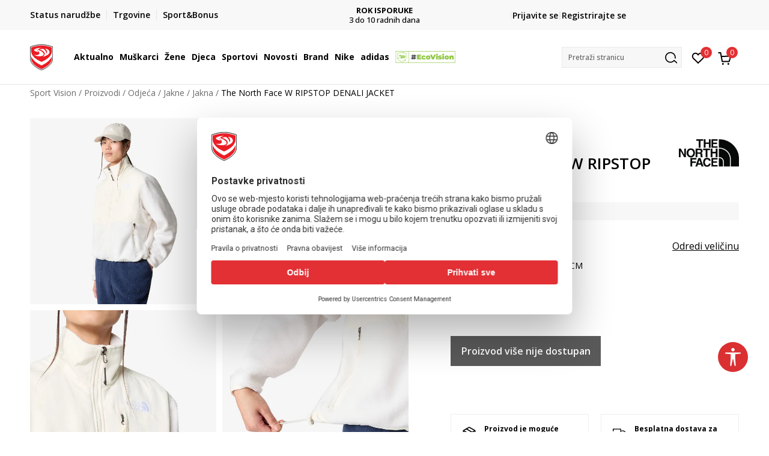

--- FILE ---
content_type: text/html; charset=UTF-8
request_url: https://www.sportvision.hr/jakna/908853-the-north-face-jakna-w-ripstop-denali-jacket
body_size: 33507
content:
<!DOCTYPE html>
<html lang="hr">
<head>
    <!--        <meta name="viewport" content="width=device-width, initial-scale=1">-->
        <meta name="viewport" content="width=device-width, initial-scale=1, user-scalable=0">
    
    <meta name="generator" content="NBSHOP 7" />
    <meta http-equiv="content-type" content="text/html; charset=UTF-8">
    <meta http-equiv="content-language" content="hr" />
    <meta http-equiv="X-UA-Compatible" content="IE=edge">
    <meta name="theme-color" content="">
    <meta name="msapplication-navbutton-color" content="">
    <meta name="apple-mobile-web-app-status-bar-style" content="">
    <link rel="canonical" href="https://www.sportvision.hr/jakna/908853-the-north-face-w-ripstop-denali-jacket" />        <title>The North Face W RIPSTOP DENALI JACKET  | Sport Vision</title>
    <meta name="title" content="The North Face W RIPSTOP DENALI JACKET  | Sport Vision" />
    <meta name="description" content="" />
    <meta property="og:title" content="The North Face W RIPSTOP DENALI JACKET  | Sport Vision"/>
    <meta property="og:type" content="0" />
    <meta property="og:url" content="https://www.sportvision.hr/jakna/908853-the-north-face-jakna-w-ripstop-denali-jacket" />
    <meta property="og:image" content="https://www.sportvision.hr/files/images/slike_proizvoda/media/NF0/NF0A870SQLI1/images/NF0A870SQLI1.jpg.webp"/>
    <meta property="og:image:url" content="https://www.sportvision.hr/files/images/slike_proizvoda/media/NF0/NF0A870SQLI1/images/NF0A870SQLI1.jpg.webp"/>
    <meta property="og:site_name" content="Sport Vision"/>
    <meta property="og:description" content=""/>
    <meta property="fb:admins" content=""/>
    <meta itemprop="name" content="The North Face W RIPSTOP DENALI JACKET  | Sport Vision">
    <meta itemprop="description" content="">
    <meta itemprop="image" content="https://www.sportvision.hr/files/images/slike_proizvoda/media/NF0/NF0A870SQLI1/images/NF0A870SQLI1.jpg.webp">
    <meta name="twitter:card" content="summary_large_image">
    <meta name="twitter:title" content="The North Face W RIPSTOP DENALI JACKET  | Sport Vision">
    <meta name="twitter:description" content="">
    <meta name="twitter:image" content="https://www.sportvision.hr/files/images/slike_proizvoda/media/NF0/NF0A870SQLI1/images/NF0A870SQLI1.jpg.webp">

<meta name="robots" content="index, follow">
    <link fetchpriority="high" rel="icon" type="image/vnd.microsoft.icon" href="https://www.sportvision.hr/files/images/logo/favicon.ico" />
    <link fetchpriority="high" rel="shortcut icon" type="image/vnd.microsoft.icon" href="https://www.sportvision.hr/files/images/logo/favicon.ico" />

    <link rel="preconnect" href="https://fonts.googleapis.com">
<link rel="preconnect" href="https://fonts.gstatic.com" crossorigin>
<link href="https://fonts.googleapis.com/css2?family=Roboto:wght@300;400;500;700&display=swap" rel="stylesheet">
<link href="https://fonts.googleapis.com/css2?family=Open+Sans:wght@300;400;500;600;700;800&display=swap" rel="stylesheet">
            <link rel="stylesheet" href="https://www.sportvision.hr/nb-public/themes/nbshop5_v5_8/_blocks/plugins/customer_identity/ci_style.css">
    
    
<script>
var purchaseProductCodeInsteadOfId = true;
</script>
<!-- Google Tag Manager -->
<script>(function(w,d,s,l,i){w[l]=w[l]||[];w[l].push({'gtm.start':
new Date().getTime(),event:'gtm.js'});var f=d.getElementsByTagName(s)[0],
j=d.createElement(s),dl=l!='dataLayer'?'&l='+l:'';j.async=true;j.src=
'https://www.googletagmanager.com/gtm.js?id='+i+dl;f.parentNode.insertBefore(j,f);
})(window,document,'script','dataLayer','GTM-54PSQX7');</script>
<!-- End Google Tag Manager -->
<meta name="google-site-verification" content="dJQ1SqaxL6KN6AUzDAI_Um02FT54eQEOf8y7G31iCiM" />
<meta name="facebook-domain-verification" content="ie1qn9sakpxef1s3hn5q86i5i5mxsg" />
<script>var replaceIdWithCode = true;</script>
<link rel="stylesheet" href="https://www.sportvision.hr/nb-public/themes/nbshop5_v5_8/_static/css/plugins/bootstrap_v4.min.css?ver=1004_5.1" /><link rel="stylesheet" href="https://www.sportvision.hr/nb-public/themes/nbshop5_v5_8/_static/css/plugins/slick_v1_8.css?ver=1004_5.1" /><link rel="stylesheet" href="https://www.sportvision.hr/nb-public/themes/nbshop5_v5_8/_static/css/nbcss/style_nbshop7_reset.css?ver=1004_5.1" /><link rel="stylesheet" href="https://www.sportvision.hr/nb-public/themes/nbshop5_v5_8/_static/css/nbcss/style_nbshop7_typography.css?ver=1004_5.1" /><link rel="stylesheet" href="https://www.sportvision.hr/nb-public/themes/nbshop5_v5_8/_static/css/nbcss/style_nbshop7_basic.css?ver=1004_5.1" /><link rel="stylesheet" href="https://www.sportvision.hr/nb-public/themes/nbshop5_v5_8/_static/css/nbcss/text_editor.css?ver=1004_5.1" /><link rel="stylesheet" href="https://www.sportvision.hr/nb-public/themes/nbshop5_v5_8/_static/css/nbcss/buttons.css?ver=1004_5.1" /><link rel="stylesheet" href="https://www.sportvision.hr/nb-public/themes/nbshop5_v5_8/_static/css/nbcss/forms_v5.css?ver=1004_5.1" /><link rel="stylesheet" href="https://www.sportvision.hr/nb-public/themes/nbshop5_v5_8/_static/css/nbcss/style_nbshop7_basic_responsive.css?ver=1004_5.1" /><link rel="stylesheet" href="https://www.sportvision.hr/nb-public/themes/nbshop5_v5_8/_static/css/nbcss/placeholder-loading.min.css?ver=1004_5.1" /><link rel="stylesheet" href="https://www.sportvision.hr/nb-public/themes/nbshop5_v5_8/_static/css/plugins/slick_v1_8.css?ver=1004_5.1" /><link rel="stylesheet" href="https://www.sportvision.hr/nb-public/themes/nbshop5_v5_8/_static/css/plugins/jquery.fancybox.css?ver=1004_5.1" /><link rel="stylesheet" href="https://www.sportvision.hr/nb-public/themes/nbshop5_v5_8/_static/css/nbcss/style_nbshop7_product.css?ver=1004_5.1" /><link rel="stylesheet" href="https://www.sportvision.hr/nb-public/themes/nbshop5_v5_8/_static/css/nbcss/fancybox.css?ver=1004_5.1" /><link rel="stylesheet" href="https://www.sportvision.hr/nb-public/themes/nbshop5_v5_8/_static/css/nbcss/style_nbshop7_modals.css?ver=1004_5.1" /><link rel="stylesheet" href="https://www.sportvision.hr/nb-public/themes/nbshop5_v5_8/_static/css/nbcss/forms_v5.css?ver=1004_5.1" /><link rel="stylesheet" href="https://www.sportvision.hr/nb-public/themes/nbshop5_v5_8/blocks/navigation/quick_links_v1/style.css?ver=1004_5.1" /><link rel="stylesheet" href="https://www.sportvision.hr/nb-public/themes/nbshop5_v5_8/blocks/slider/headlines_v1/style.css?ver=1004_5.1" /><link rel="stylesheet" href="https://www.sportvision.hr/nb-public/themes/nbshop5_v5_8/blocks/navigation/user/style_v7.css?ver=1004_5.1" /><link rel="stylesheet" href="https://www.sportvision.hr/nb-public/themes/nbshop5_v5_8/_static/js/plugins/mainmenu_new/dropdown-effects/fade-down.css?ver=1004_5.1" /><link rel="stylesheet" href="https://www.sportvision.hr/nb-public/themes/nbshop5_v5_8/_static/js/plugins/mainmenu_new/webslidemenu.css?ver=1004_5.1" /><link rel="stylesheet" href="https://www.sportvision.hr/nb-public/themes/nbshop5_v5_8/_static/js/plugins/mainmenu_new/color-skins/white-gry.css?ver=1004_5.1" /><link rel="stylesheet" href="https://www.sportvision.hr/nb-public/themes/nbshop5_v5_8/blocks/navigation/main_4level_v7_new/style.css?ver=1004_5.1" /><link rel="stylesheet" href="https://www.sportvision.hr/nb-public/themes/nbshop5_v5_8/blocks/header/favorite_circle_top_right_v3/style.css?ver=1004_5.1" /><link rel="stylesheet" href="https://www.sportvision.hr/nb-public/themes/nbshop5_v5_8/blocks/header/cart_circle_top_right/style_v7.css?ver=1004_5.1" /><link rel="stylesheet" href="https://www.sportvision.hr/nb-public/themes/nbshop5_v5_8/blocks/cart/mini_cart_item_side/style_v7.css?ver=1004_5.1" /><link rel="stylesheet" href="https://www.sportvision.hr/nb-public/themes/nbshop5_v5_8/blocks/header/autocomplete_v1/style.css?ver=1004_5.1" /><link rel="stylesheet" href="https://www.sportvision.hr/nb-public/themes/nbshop5_v5_8/blocks/header/search_autocomplate_article/style.css?ver=1004_5.1" /><link rel="stylesheet" href="https://www.sportvision.hr/nb-public/themes/nbshop5_v5_8/blocks/header/search_autocomplate_catalog/style.css?ver=1004_5.1" /><link rel="stylesheet" href="https://www.sportvision.hr/nb-public/themes/nbshop5_v5_8/blocks/placeholder/style.css?ver=1004_5.1" /><link rel="stylesheet" href="https://www.sportvision.hr/nb-public/themes/nbshop5_v5_8/blocks/product/images/main_slider_v1/style.css?ver=1004_5.1" /><link rel="stylesheet" href="https://www.sportvision.hr/nb-public/themes/nbshop5_v5_8/blocks/breadcrumbs/style_v7.css?ver=1004_5.1" /><link rel="stylesheet" href="https://www.sportvision.hr/nb-public/themes/nbshop5_v5_8/blocks/product/images/fullscreen_product_slider/style_v7.css?ver=1004_5.1" /><link rel="stylesheet" href="https://www.sportvision.hr/nb-public/themes/nbshop5_v5_8/blocks/product/images/gallery_noslider_v2/style.css?ver=1004_5.1" /><link rel="stylesheet" href="https://www.sportvision.hr/nb-public/themes/nbshop5_v5_8/blocks/product/product_detail/product_info/style_v7.css?ver=1004_5.1" /><link rel="stylesheet" href="https://www.sportvision.hr/nb-public/themes/nbshop5_v5_8/blocks/product/product_detail/product_rate/style.css?ver=1004_5.1" /><link rel="stylesheet" href="https://www.sportvision.hr/nb-public/themes/nbshop5_v5_8/blocks/product/product_detail/product_rate/style_v7.css?ver=1004_5.1" /><link rel="stylesheet" href="https://www.sportvision.hr/nb-public/themes/nbshop5_v5_8/blocks/product/product_detail/product_list_info/style_v7.css?ver=1004_5.1" /><link rel="stylesheet" href="https://www.sportvision.hr/nb-public/themes/nbshop5_v5_8/blocks/product/product_detail/product_price_v4/style.css?ver=1004_5.1" /><link rel="stylesheet" href="https://www.sportvision.hr/nb-public/themes/nbshop5_v5_8/blocks/product/product_detail/product_related/style_v7.css?ver=1004_5.1" /><link rel="stylesheet" href="https://www.sportvision.hr/nb-public/themes/nbshop5_v5_8/blocks/product/product_size_tabs/style_v7.css?ver=1004_5.1" /><link rel="stylesheet" href="https://www.sportvision.hr/nb-public/themes/nbshop5_v5_8/blocks/size/size_shart_by_product_type/style.css?ver=1004_5.1" /><link rel="stylesheet" href="https://www.sportvision.hr/nb-public/themes/nbshop5_v5_8/blocks/indicator/indicator_product_details/size_availability/style.css?ver=1004_5.1" /><link rel="stylesheet" href="https://www.sportvision.hr/nb-public/themes/nbshop5_v5_8/blocks/product/product_detail/product_buy_v5/style_v7.css?ver=1004_5.1" /><link rel="stylesheet" href="https://www.sportvision.hr/nb-public/themes/nbshop5_v5_8/blocks/product/product_detail/product_buy_not_available/style.css?ver=1004_5.1" /><link rel="stylesheet" href="https://www.sportvision.hr/nb-public/themes/nbshop5_v5_8/blocks/slider/grid/style.css?ver=1004_5.1" /><link rel="stylesheet" href="https://www.sportvision.hr/nb-public/themes/nbshop5_v5_8/blocks/product/product_detail/favorite/style_v7.css?ver=1004_5.1" /><link rel="stylesheet" href="https://www.sportvision.hr/nb-public/themes/nbshop5_v5_8/blocks/product/vertical_tabs_generic/style_v7.css?ver=1004_5.1" /><link rel="stylesheet" href="https://www.sportvision.hr/nb-public/themes/nbshop5_v5_8/blocks/indicator/indicator_availability_in_stores/style.css?ver=1004_5.1" /><link rel="stylesheet" href="https://www.sportvision.hr/nb-public/themes/nbshop5_v5_8/blocks/product/product_detail_tabs/check/style_v7.css?ver=1004_5.1" /><link rel="stylesheet" href="https://www.sportvision.hr/nb-public/themes/nbshop5_v5_8/blocks/pagination/style_v7.css?ver=1004_5.1" /><link rel="stylesheet" href="https://www.sportvision.hr/nb-public/themes/nbshop5_v5_8/blocks/comments/comments_content_slider/style.css?ver=1004_5.1" /><link rel="stylesheet" href="https://www.sportvision.hr/nb-public/themes/nbshop5_v5_8/blocks/product/product_list/similar_products_by_color_slider/style.css?ver=1004_5.1" /><link rel="stylesheet" href="https://www.sportvision.hr/nb-public/themes/nbshop5_v5_8/blocks/product/product_loyalty_price/style.css?ver=1004_5.1" /><link rel="stylesheet" href="https://www.sportvision.hr/nb-public/themes/nbshop5_v5_8/blocks/product/product_list/quick_buy_color_size/style_v7.css?ver=1004_5.1" /><link rel="stylesheet" href="https://www.sportvision.hr/nb-public/themes/nbshop5_v5_8/blocks/product/product_detail/fixed_product_add_to_cart_new/style.css?ver=1004_5.1" /><link rel="stylesheet" href="https://www.sportvision.hr/nb-public/themes/nbshop5_v5_8/blocks/navigation/footer_v1/style_v7.css?ver=1004_5.1" /><link rel="stylesheet" href="https://www.sportvision.hr/nb-public/themes/nbshop5_v5_8/blocks/social/social_icons_svg/style.css?ver=1004_5.1" /><link rel="stylesheet" href="https://www.sportvision.hr/nb-public/themes/nbshop5_v5_8/blocks/slider/mobile_app/style_v7.css?ver=1004_5.1" /><link rel="stylesheet" href="https://www.sportvision.hr/nb-public/themes/nbshop5_v5_8/blocks/footer/payment_card/style.css?ver=1004_5.1" /><link rel="stylesheet" href="https://www.sportvision.hr/nb-public/themes/nbshop5_v5_8/blocks/navigation/country_menu/style_v7.css?ver=1004_5.1" /><link rel="stylesheet" href="https://www.sportvision.hr/nb-public/themes/nbshop5_v5_8/blocks/footer/disclaimer/style.css?ver=1004_5.1" /><link rel="stylesheet" href="https://www.sportvision.hr/nb-public/themes/nbshop5_v5_8/blocks/footer/copyright/style.css?ver=1004_5.1" /><link rel="stylesheet" href="https://www.sportvision.hr/nb-public/themes/nbshop5_v5_8/blocks/footer/cookie_info/style_v7.css?ver=1004_5.1" /><link rel="stylesheet" href="https://www.sportvision.hr/nb-public/themes/nbshop5_v5_8/blocks/plugins/accessability_widget/style.css?ver=1004_5.1" /><link rel="stylesheet" href="https://www.sportvision.hr/nb-public/themes/nbshop5_v5_8/blocks/footer/scroll_to_top/style_v7.css?ver=1004_5.1" /><link rel="stylesheet" href="https://www.sportvision.hr/nb-public/themes/nbshop5_v5_8/blocks/modals/popup_notification/style.css?ver=1004_5.1" /><link rel="stylesheet" href="https://www.sportvision.hr/nb-public/themes/nbshop5_v5_8/blocks/product/product_details_vertical_iframe/style_v7.css?ver=1004_5.1" /><link rel="stylesheet" href="https://www.sportvision.hr/nb-public/themes/nbshop5_v5_8/_static/css/nbcss/style_nbshop7_sportvision_2023.css?ver=1004_5.1" /><link rel="stylesheet" href="https://www.sportvision.hr/nb-public/themes/nbshop5_v5_8/_static/css/nbcss/style_nbshop7_sportvision_2023_responsive.css?ver=1004_5.1" />
    <script type="text/javascript">
        var nb_site_url  = 'https://www.sportvision.hr';
        var nb_site_url_with_country_lang  = 'https://www.sportvision.hr';
        var nb_cart_page_url = 'https://www.sportvision.hr/kupovina';
        var nb_active_page_url = 'https://www.sportvision.hr/jakna/908853-the-north-face-jakna-w-ripstop-denali-jacket';
        var nb_type_page = 'product';
        var nb_type_page_object_id = '908853';
        var nb_enable_lang = '';
        var nb_url_end_slesh = '';
        var nb_countryGeoId = '1';
        var nb_addressByCountryGeoId = '';
        var promoModalPopNumberDaysInit = 0;
        var showAllwaysOnHomePage = false;
        var resetCookieConfirm = false;
        var _nb_fakeDecline = false;
        var gtm_ga4_advanced = true;
        var gtm_ga4_analytics_id = 'GTM-54PSQX7';
        var nb_enableCzMap = false;
                var loadMenuOnAjaxVar = false;
        var importedScripts = [];
        var flowplayeryToken = '';
                flowplayeryToken = 'eyJraWQiOiI1bzZEQVZOa0VPUnUiLCJ0eXAiOiJKV1QiLCJhbGciOiJFUzI1NiJ9.eyJjIjoie1wiYWNsXCI6NixcImlkXCI6XCI1bzZEQVZOa0VPUnVcIn0iLCJpc3MiOiJGbG93cGxheWVyIn0.ZfTGdvJ_cvKxbOnzejLq1pAjInivLIJqk5zOxsP9qaLc2mDPwur35WgNQask1fJVMxf4pDaomhO7rCdf80Cdhw';
                        var noSearchResultsVar = false;


        var specificCategoryMetric = true;
        var isSetPriceWithVAT = false;
        var showValueAsCurrentPrice = false;
        var ecommerceWrapVar = true;

        var smartformId = '';
        var smartformErrorMessage = 'Pogrešno uneti podaci za smartform';
        var cookieSettingTypeVar = 'settingOff';
        var nb_lang = 'hr';

        var disableFBBrowserEvents = true;
        var fb_pixel_id = '300748610576969';
        var fb_token = '[base64]';
        var fb_test_event_code = '';
        var metric_onload_event_id = typeof crypto.randomUUID === "function" ? crypto.randomUUID() : Date.now();
        var startPager = parseInt(1);

        //SF variables
        var salesForceMID = '536008074';
        var salesForceUniqueIdentifier = '';
        var salesForceConcept = 'SV';
        var SFGrantType = 'client_credentials';
        var SFClientId= '874xtv9t7si58zyzuuvig30s';
        var SFClientSecret = 'IWuUAXp7JOkr4dqgsoVQS7OQ';
        var SFUniqueKey = 'mc9thz0rht1404d58f6xfnvsgtvm';
        var SFUrlKey = 'F1D64B42-1322-4D55-B81C-9AF6CAB55466';
        var SFTimezone = 'GMT+2';
        var SFConsentMode = 'usercentrics_consent';
        var SFCharacterMapping = '{" ":"_","\"":"*"}';
    </script>

    
    
    
</head>
<body class="cc-hrk lc-hr uc-product_list tp-product  b2c-users lozad-active ">


<header class="header ">

    <div class="header-top">
        <div class="container">
            <div class="row">
                <div class="col-sm-12 col-lg-4 quick-links-wrapper">
                    

    <nav class="block quick-links-v1 nav-header-top-left-links">
        <ul class="nav nav-simple">
                            <li class="item">
                                        <a href="https://www.sportvision.hr/provjerite-status-narudzbe" title="Status narudžbe" target="_self">
                                                                            <img fetchpriority="high" src="/files/images/redizajn/ikonice/status.svg" class="img-responsive" alt="Status narudžbe" />
                                                <span>Status narudžbe</span>
                                            </a>
                                </li>
                            <li class="item">
                                        <a href="https://www.sportvision.hr/trgovine" title="Trgovine" target="_self">
                                                                            <img fetchpriority="high" src="/files/images/redizajn/ikonice/lokacija.svg" class="img-responsive" alt="Trgovine" />
                                                <span>Trgovine</span>
                                            </a>
                                </li>
                            <li class="item">
                                        <a href="https://www.sportvision.hr/sport-bonus-info" title="Sport&Bonus" target="_self">
                                                                            <img fetchpriority="high" src="/files/images/sb.svg" class="img-responsive" alt="Sport&Bonus" />
                                                <span>Sport&Bonus</span>
                                            </a>
                                </li>
                    </ul>
    </nav>
                </div>
                <div class="col-sm-12 col-lg-4 headlines-wrapper">
                    


    <div class="block slider handlines-sldier appear">

        <div class="slider-init"
             data-gtm-slider-items="10"
             data-gtm-slider-position="Promo u zaglavlju" >

            
                <div class="item"
                     data-gtm-slider-name="BESPLATNA ISPORUKA"
                     data-gtm-slider-creative=""
                     data-gtm-slider-id="251"
                     data-promotion-item-id="251">

                    <div class="content">
                        <div class="text-wrapper">
                                                        <div class="title"><a href="https://www.sportvision.hr/isporuka" title="BESPLATNA ISPORUKA">BESPLATNA ISPORUKA</a></div>
                                                        <div class="description"><p>za narudžbe iznad 70 &euro;</p>
</div>
                                                            <a href="https://www.sportvision.hr/isporuka" title="BESPLATNA ISPORUKA" class="btn btn-small hidden">
                                    Pogledaj više                                </a>
                            
                        </div>
                    </div>

                </div>

            
                <div class="item"
                     data-gtm-slider-name="ROK ISPORUKE"
                     data-gtm-slider-creative=""
                     data-gtm-slider-id="2651"
                     data-promotion-item-id="2651">

                    <div class="content">
                        <div class="text-wrapper">
                                                        <div class="title"><a href="https://www.sportvision.hr/isporuka" title="ROK ISPORUKE">ROK ISPORUKE</a></div>
                                                        <div class="description"><p>3 do 10&nbsp;radnih dana</p>
</div>
                                                            <a href="https://www.sportvision.hr/isporuka" title="ROK ISPORUKE" class="btn btn-small hidden">
                                    Pogledaj više                                </a>
                            
                        </div>
                    </div>

                </div>

            
                <div class="item"
                     data-gtm-slider-name="PLAĆANJE NA RATE"
                     data-gtm-slider-creative=""
                     data-gtm-slider-id="245"
                     data-promotion-item-id="245">

                    <div class="content">
                        <div class="text-wrapper">
                                                        <div class="title"><a href="https://www.sportvision.hr/nacini-placanja" title="PLAĆANJE NA RATE">PLAĆANJE NA RATE</a></div>
                                                        <div class="description"><p>do 12 rata bez kamata</p>
</div>
                                                            <a href="https://www.sportvision.hr/nacini-placanja" title="PLAĆANJE NA RATE" class="btn btn-small hidden">
                                    Pogledaj više                                </a>
                            
                        </div>
                    </div>

                </div>

            
                <div class="item"
                     data-gtm-slider-name="CLICK& COLLECT"
                     data-gtm-slider-creative=""
                     data-gtm-slider-id="247"
                     data-promotion-item-id="247">

                    <div class="content">
                        <div class="text-wrapper">
                                                        <div class="title"><a href="https://www.sportvision.hr/click-and-collect-dostava-u-trgovinu" title="CLICK& COLLECT">CLICK& COLLECT</a></div>
                                                        <div class="description"><p>besplatno preuzimanje u trgovini</p>
</div>
                                                            <a href="https://www.sportvision.hr/click-and-collect-dostava-u-trgovinu" title="CLICK& COLLECT" class="btn btn-small hidden">
                                    Pogledaj više                                </a>
                            
                        </div>
                    </div>

                </div>

            
                <div class="item"
                     data-gtm-slider-name="POVRAT ROBE"
                     data-gtm-slider-creative=""
                     data-gtm-slider-id="242"
                     data-promotion-item-id="242">

                    <div class="content">
                        <div class="text-wrapper">
                                                        <div class="title"><a href="https://www.sportvision.hr/pravo-na-odustajanje" title="POVRAT ROBE">POVRAT ROBE</a></div>
                                                        <div class="description"><p>u roku od 14 dana</p>
</div>
                                                            <a href="https://www.sportvision.hr/pravo-na-odustajanje" title="POVRAT ROBE" class="btn btn-small hidden">
                                    Pogledaj više                                </a>
                            
                        </div>
                    </div>

                </div>

            
                <div class="item"
                     data-gtm-slider-name="KORISNIČKA SLUŽBA"
                     data-gtm-slider-creative=""
                     data-gtm-slider-id="2922"
                     data-promotion-item-id="2922">

                    <div class="content">
                        <div class="text-wrapper">
                                                        <div class="title"><a href="https://www.sportvision.hr/korisnicka-podrska" title="KORISNIČKA SLUŽBA">KORISNIČKA SLUŽBA</a></div>
                                                        <div class="description"><p><a href="https://www.sportvision.hr/korisnicka-podrska"><u>kontaktirajte nas&nbsp;brzo i jednostavno</u></a></p>
</div>
                                                            <a href="https://www.sportvision.hr/korisnicka-podrska" title="KORISNIČKA SLUŽBA" class="btn btn-small hidden">
                                    Pogledaj više                                </a>
                            
                        </div>
                    </div>

                </div>

            
                <div class="item"
                     data-gtm-slider-name="NAZOVITE NAS: 01 8000 291"
                     data-gtm-slider-creative=""
                     data-gtm-slider-id="2512"
                     data-promotion-item-id="2512">

                    <div class="content">
                        <div class="text-wrapper">
                                                        <div class="title"><a href="https://www.sportvision.hr/korisnicka-podrska" title="NAZOVITE NAS: 01 8000 291">NAZOVITE NAS: 01 8000 291</a></div>
                                                        <div class="description"><p>pon-pet 9:00 - 16:00 sati</p>
</div>
                                                            <a href="https://www.sportvision.hr/korisnicka-podrska" title="NAZOVITE NAS: 01 8000 291" class="btn btn-small hidden">
                                    Pogledaj više                                </a>
                            
                        </div>
                    </div>

                </div>

            
                <div class="item"
                     data-gtm-slider-name="Kako do R1 računa?"
                     data-gtm-slider-creative=""
                     data-gtm-slider-id="3003"
                     data-promotion-item-id="3003">

                    <div class="content">
                        <div class="text-wrapper">
                                                        <div class="title"><a href="https://www.sportvision.hr/upute-za-registraciju-kao-porezni-obveznik" title="Kako do R1 računa?">Kako do R1 računa?</a></div>
                                                        <div class="description"><p><a href="https://www.sportvision.hr/upute-za-registraciju-kao-porezni-obveznik"><span style="color:#000000;"><u>Saznajte vi&scaron;e</u></span></a></p>
</div>
                                                            <a href="https://www.sportvision.hr/upute-za-registraciju-kao-porezni-obveznik" title="Kako do R1 računa?" class="btn btn-small hidden">
                                    Pogledaj više                                </a>
                            
                        </div>
                    </div>

                </div>

            
                <div class="item"
                     data-gtm-slider-name="SPORT&BONUS"
                     data-gtm-slider-creative=""
                     data-gtm-slider-id="3168"
                     data-promotion-item-id="3168">

                    <div class="content">
                        <div class="text-wrapper">
                                                        <div class="title"><a href="https://www.sportvision.hr/sport-bonus-program" title="SPORT&BONUS">SPORT&BONUS</a></div>
                                                        <div class="description"><p>Postani član programa lojalnosti i ostvari brojne pogodnosti</p>
</div>
                                                            <a href="https://www.sportvision.hr/sport-bonus-program" title="SPORT&BONUS" class="btn btn-small hidden">
                                    Pogledaj više                                </a>
                            
                        </div>
                    </div>

                </div>

            
                <div class="item"
                     data-gtm-slider-name="Koraci do jedinstvenog računa"
                     data-gtm-slider-creative=""
                     data-gtm-slider-id="3802"
                     data-promotion-item-id="3802">

                    <div class="content">
                        <div class="text-wrapper">
                                                        <div class="title"><a href="https://www.sportvision.hr/sport-bonus-info" title="Koraci do jedinstvenog računa">Koraci do jedinstvenog računa</a></div>
                                                        <div class="description"><p>Prijavite se ili registrirajte jo&scaron; lak&scaron;e</p>
</div>
                                                            <a href="https://www.sportvision.hr/sport-bonus-info" title="Koraci do jedinstvenog računa" class="btn btn-small hidden">
                                    Pogledaj više                                </a>
                            
                        </div>
                    </div>

                </div>

            
        </div>

        <div class="slider-arrows slider-navigation-absolute"></div>

    </div>

                </div>
                <div class="col-sm-12 col-lg-4 user-wrapper">
                                        <span id="nav-user-ci">
                            <i class="icon fa-spinner ci-spinner hidden" aria-hidden="true"></i>
                                        <nav class="block user">
    <ul class="nav nav-simple">
        
                                                        <li class="item item-login">
                            <a class="login-btn" href="#"
                               onclick="ci_login(event)"
                               data-ss-index="https://www.sportvision.hr/registracija"
                               data-ss-task="ci_login_ajax"
                               data-ss-external = "yes"
                               data-ss-form="login"
                               title="Prijavite se" >
                                <i class="icon fa fa-user" aria-hidden="true"></i>
                                <span>Prijavite se</span>
                            </a>
                        </li>

                        <li class="item item-register">
                            <a class="register-btn" href="#"
                               onclick="ci_register(event)"
                               data-ss-external = "no"
                               data-ss-form="register"
                               data-ss-index="https://www.sportvision.hr/registracija"
                               data-ss-task="ci_register_ajax" title="Registrirajte se">
                                Registrirajte se                            </a>
                        </li>
                    
            
        
    </ul>
</nav>
                                                   </span>
                                                            
                </div>
            </div>
        </div>
    </div>

    <div class="main-header">
        <div class="container">
            <div class="main-header-wrapper">
                <div class="logo-nav-wrapper">
                    
<div  class="block logo" >
    <a  href="https://www.sportvision.hr" title="Sport Vision">
        <img fetchpriority="high"  data-original-img='/files/files/SV_Logo_02.svg' class="img-responsive lozad"  title="Sport Vision" alt="Sport Vision">
    </a>
</div>
                    
<div class="block headerfull  ">

    <div class="wsmain clearfix">

        <nav class="wsmenu clearfix hidden-fullscreen  ">


            <ul class="wsmenu-list">

                <div class="mobile-menu-header">
                    <div class="back-btn"></div>
                    <div class="title"
                         data-originalText="Meni"
                         data-lvl2Text=""
                         data-lvl3Text="">
                        Meni                    </div>
                    <div class="icons-wrapper">
                        <div class="mobile-menu-favorite">
                            
<div id="miniFavContent" class="block header-favorite header-favorite-circle-top-right-v3 miniFavContent">
                <a href="#"
               onclick="ci_login(event)"
               data-ss-index="https://www.sportvision.hr/registracija"
               data-ss-task="ci_login_ajax"
               data-ss-external = "yes"
               data-ss-form="login"
               title="Prijavite se"
               aria-label="Prijavite se">
              <div class="icon-wrapper">
            <i class="icon fa fa-heart-o" aria-hidden="true"></i>
            <div class="header-carthor-total favorite-header-total">0</div>
            <span class="description">Omiljeno</span>
        </div>

    </a>
</div>
                        </div>
                        <div class="mobile-menu-cart">
                        </div>
                    </div>
                    <div class="close">×</div>
                </div>

                <div class="mobile-menu-search-wrapper">
                    <div class="mobile-menu-autocomplete-btn" onclick="openSearchMobile();">
                        <span class="title">Pretraži stranicu</span>
                        <i class="icon"></i>
                    </div>
                </div>

                <div class="mobile-menu-useractions hidden">
                    <div class="content">
                    </div>
                </div>

                <li class="   level3" aria-haspopup="true" >
                                <a class="navtext" href="https://www.sportvision.hr/proizvodi/" target="_self" title="Aktualno">
                                
                                <span >Aktualno</span><span role="button" class="show-menu-with-keybord"></span></a><div class="wsmegamenu clearfix">
                                  <div class="container">
                                    <div class="row"><div class="menu-item col-lg-2 col-md-2 col-sm-12 col-xs-12 col-12">
                              <ul class="wstliststy02 clearfix"><li class="wstheading clearfix"><a href="https://www.sportvision.hr/muskarci" target="_self" title="Muškarci" ><img fetchpriority="high" data-original-img='/files/images/1011B801-003_w_800_800px.jpg.webp' alt="Muškarci" title="Muškarci" class="highlight-bg lozad">Muškarci</a><li class="show-all"><a href="https://www.sportvision.hr/proizvodi/muskarci+unisex/odrasli/nova-kolekcija/" target="_self" title="Nova kolekcija" > Nova kolekcija</a></li><li class=""><a href="https://www.sportvision.hr/tenisice/unisex+muskarci" target="_self" title="Tenisice" > Tenisice</a></li><li class=""><a href="https://www.sportvision.hr/majice-dugih-rukava/muskarci+unisex/odrasli/" target="_self" title="Majice dugih rukava" > Majice dugih rukava</a></li><li class=""><a href="https://www.sportvision.hr/jakne/muskarci+unisex/odrasli/" target="_self" title="Jakne" > Jakne</a></li><li class=""><a href="https://www.sportvision.hr/hlace/muskarci+unisex/odrasli/" target="_self" title="Hlače" > Hlače</a></li><li class=""><a href="https://www.sportvision.hr/majice-kratkih-rukava/muskarci/odrasli" target="_self" title="Majice kratkih rukava" > Majice kratkih rukava</a></li><li class=""><a href="https://www.sportvision.hr/zadnji-komadi" target="_self" title="<strong>Posljednji komadi</strong>" > <strong>Posljednji komadi</strong></a></li></ul></div><div class="menu-item col-lg-2 col-md-2 col-sm-12 col-xs-12 col-12">
                              <ul class="wstliststy02 clearfix"><li class="wstheading clearfix"><a href="https://www.sportvision.hr/zene" target="_self" title="Žene" ><img fetchpriority="high" data-original-img='/files/images/odeca-zene-.jpg' alt="Žene" title="Žene" class="highlight-bg lozad">Žene</a><li class="show-all"><a href="https://www.sportvision.hr/proizvodi/unisex+zene/odrasli/nova-kolekcija" target="_self" title="Nova kolekcija" > Nova kolekcija</a></li><li class=""><a href="https://www.sportvision.hr/tenisice/zene+unisex/odrasli/" target="_self" title="Tenisice" > Tenisice</a></li><li class=""><a href="https://www.sportvision.hr/majice-dugih-rukava/zene+unisex/odrasli/" target="_self" title="Majice dugih rukava" > Majice dugih rukava</a></li><li class=""><a href="https://www.sportvision.hr/jakne/zene+unisex/odrasli/" target="_self" title="Jakne" > Jakne</a></li><li class=""><a href="https://www.sportvision.hr/hlace-i-tajice/zene+unisex/odrasli/" target="_self" title="Hlače i tajice" > Hlače i tajice</a></li><li class=""><a href="https://www.sportvision.hr/majice-kratkih-rukava/zene+unisex/odrasli/" target="_self" title="Majice kratkih rukava" > Majice kratkih rukava</a></li><li class=""><a href="https://www.sportvision.hr/zadnji-komadi" target="_self" title="<strong>Posljednji komadi</strong>" > <strong>Posljednji komadi</strong></a></li></ul></div><div class="menu-item col-lg-2 col-md-2 col-sm-12 col-xs-12 col-12">
                              <ul class="wstliststy02 clearfix"><li class="wstheading clearfix"><a href="https://www.sportvision.hr/djeca-landing" target="_self" title="Djeca" ><img fetchpriority="high" data-original-img='/files/images/odeca--deca-1.jpg' alt="Djeca" title="Djeca" class="highlight-bg lozad">Djeca</a><li class=""><a href="https://www.sportvision.hr/proizvodi/junior+djeca+bebe+uzrast-kids/sale-25/" target="_self" title="SEZONSKO SNIŽENJE" > SEZONSKO SNIŽENJE</a></li><li class="show-all"><a href="https://www.sportvision.hr/proizvodi/bebe+uzrast-kids+djeca+junior/nova-kolekcija/" target="_self" title="Nova kolekcija" > Nova kolekcija</a></li><li class=""><a href="https://www.sportvision.hr/tenisice/zene+unisex/odrasli/" target="_self" title="Tenisice" > Tenisice</a></li><li class=""><a href="https://www.sportvision.hr/majice-dugih-rukava/spol-djeca+kids-boys+kids-girls+unisex/junior+djeca+uzrast-kids+bebe/" target="_self" title="Majice dugih rukava" > Majice dugih rukava</a></li><li class=""><a href="https://www.sportvision.hr/jakne/spol-djeca+kids-boys+kids-girls+unisex/junior+djeca+uzrast-kids+bebe/" target="_self" title="Jakne" > Jakne</a></li><li class=""><a href="https://www.sportvision.hr/hlace-i-tajice/spol-djeca+kids-boys+kids-girls+unisex/junior+djeca+uzrast-kids+bebe/" target="_self" title="Hlače i tajice" > Hlače i tajice</a></li><li class=""><a href="https://www.sportvision.hr/majice-kratkih-rukava/spol-djeca+kids-boys+kids-girls+unisex/junior+djeca+uzrast-kids+bebe/" target="_self" title="Majice kratkih rukava" > Majice kratkih rukava</a></li></ul></div><div class="menu-item col-lg-2 col-md-2 col-sm-12 col-xs-12 col-12">
                              <ul class="wstliststy02 clearfix"><li class="wstheading clearfix"><a href="https://www.sportvision.hr/proizvodi/nova-kolekcija/" target="_self" title="Nova kolekcija" ><img fetchpriority="high" data-original-img='/files/images/najtrazenije-1-1.jpg.webp' alt="Nova kolekcija" title="Nova kolekcija" class="highlight-bg lozad">Nova kolekcija</a><li class=""><a href="https://www.sportvision.hr/proizvodi/adidas-zne-2024/" target="_self" title="adidas Z.N.E" > adidas Z.N.E</a></li><li class=""><a href="https://www.sportvision.hr/proizvodi?search=adidas+retropy" target="_self" title="adidas Retropy" > adidas Retropy</a></li><li class=""><a href="https://www.sportvision.hr/proizvodi/asics/trcanje/" target="_self" title="Asics trčanje" > Asics trčanje</a></li><li class=""><a href="https://www.sportvision.hr/proizvodi/?search=air%20max" target="_self" title="Nike Air Max" > Nike Air Max</a></li><li class=""><a href="https://www.sportvision.hr/proizvodi/asics/lifestyle/" target="_self" title="Asics Lifestlye" > Asics Lifestlye</a></li><li class=""><a href="https://www.sportvision.hr/proizvodi/?search=adidas%20terrex" target="_self" title="adidas Terrex" > adidas Terrex</a></li><li class=""><a href="https://www.sportvision.hr/proizvodi/?search=Nike%20Tech%20Fleece" target="_self" title="Nike Tech Fleece" > Nike Tech Fleece</a></li><li class=""><a href="https://www.sportvision.hr/proizvodi/?search=Nike%20jordan" target="_self" title="Nike Jordan" > Nike Jordan</a></li><li class=""><a href="https://www.sportvision.hr/proizvodi/?search=all%20star%20converse" target="_self" title="Converse All Star" > Converse All Star</a></li><li class=""><a href="https://www.sportvision.hr/proizvodi/?search=new%20balance%20327" target="_self" title="New Balance 327" > New Balance 327</a></li></ul></div><div class="menu-item col-lg-2 col-md-2 col-sm-12 col-xs-12 col-12">
                              <ul class="wstliststy02 clearfix"><li class="wstheading clearfix"><a href="https://www.sportvision.hr/nike-hns-family/" target="_self" title="HNS" ><img fetchpriority="high" data-original-img='/files/images/2025/1/22/HNS 400x400.jpg' alt="HNS" title="HNS" class="highlight-bg lozad">HNS</a><li class=""><a href="https://www.sportvision.hr/proizvodi/hns-ponuda-2024-odjeca/" target="_self" title="Odjeća" > Odjeća</a></li><li class=""><a href="https://www.sportvision.hr/proizvodi/hns-ponuda-2024-oprema/" target="_self" title="Oprema" > Oprema</a></li><li class=""><a href="https://www.sportvision.hr/proizvodi/hns-ponuda-2024-dodaci/" target="_self" title="Dodaci" > Dodaci</a></li></ul></div></div></div></div></li><li class="   level3" aria-haspopup="true" >
                                <a class="navtext" href="https://www.sportvision.hr/muskarci" target="_self" title="Muškarci">
                                
                                <span >Muškarci</span><span role="button" class="show-menu-with-keybord"></span></a><div class="wsmegamenu clearfix">
                                  <div class="container">
                                    <div class="row"><div class="menu-item col-lg-2 col-md-2 col-sm-12 col-xs-12 col-12">
                              <ul class="wstliststy02 clearfix"><li class="wstheading clearfix"><a href="https://www.sportvision.hr/obuca/muskarci+unisex/" target="_self" title="Obuća" ><img fetchpriority="high" data-original-img='/files/images/obuca--muskarci11.jpg' alt="Obuća" title="Obuća" class="highlight-bg lozad">Obuća</a><li class=""><a href="https://www.sportvision.hr/obuca/muskarci+unisex/odrasli/nova-kolekcija/" target="_self" title="Nova kolekcija" > Nova kolekcija</a></li><li class=""><a href="https://www.sportvision.hr/tenisice/unisex+muskarci" target="_self" title="Tenisice" > Tenisice</a></li><li class=""><a href="https://www.sportvision.hr/cizme/muskarci+unisex/odrasli/" target="_self" title="Čizme" > Čizme</a></li><li class=""><a href="https://www.sportvision.hr/kopacke/muskarci+unisex/odrasli/" target="_self" title="Kopačke" > Kopačke</a></li><li class=""><a href="https://www.sportvision.hr/natikace/muskarci+unisex/odrasli/" target="_self" title="Natikače" > Natikače</a></li><li class=""><a href="https://www.sportvision.hr/obuca/muskarci+unisex/odrasli/samo-online/" target="_self" title="Samo online" > Samo online</a></li><li class=""><a href="https://www.sportvision.hr/obuca/muskarci/posljednji-komadi-2024" target="_self" title="Posljednji komadi" > Posljednji komadi</a></li><li class=""><a href="https://www.sportvision.hr/obuca/muskarci+unisex" target="_self" title="<strong>Kompletna ponuda</strong>" > <strong>Kompletna ponuda</strong></a></li></ul></div><div class="menu-item col-lg-2 col-md-2 col-sm-12 col-xs-12 col-12">
                              <ul class="wstliststy02 clearfix"><li class="wstheading clearfix"><a href="https://www.sportvision.hr/odjeca/muskarci+unisex/odrasli/" target="_self" title="Odjeća" ><img fetchpriority="high" data-original-img='/files/images/odeca-muskarci11-.jpg' alt="Odjeća" title="Odjeća" class="highlight-bg lozad">Odjeća</a><li class=""><a href="https://www.sportvision.hr/odjeca/muskarci+unisex/odrasli/nova-kolekcija/" target="_self" title="Nova kolekcija" > Nova kolekcija</a></li><li class=""><a href="https://www.sportvision.hr/majica-dugih-rukava/muskarci/odrasli/" target="_self" title="Majice dugih rukava" > Majice dugih rukava</a></li><li class=""><a href="https://www.sportvision.hr/jakna/muskarci+unisex/odrasli/" target="_self" title="Jakna" > Jakna</a></li><li class=""><a href="https://www.sportvision.hr/hlace-i-tajice/muskarci/odrasli/" target="_self" title="Hlače i tajice" > Hlače i tajice</a></li><li class=""><a href="https://www.sportvision.hr/trenirka/muskarci+unisex/odrasli/" target="_self" title="Trenirka" > Trenirka</a></li><li class=""><a href="https://www.sportvision.hr/majice-kratkih-rukava/muskarci+unisex/odrasli/" target="_self" title="Majice kratkih rukava" > Majice kratkih rukava</a></li><li class=""><a href="https://www.sportvision.hr/shorts/muskarci+unisex/odrasli/" target="_self" title="Kratke hlače" > Kratke hlače</a></li><li class=""><a href="https://www.sportvision.hr/kupace/muskarci+unisex/odrasli/" target="_self" title="Kupaći" > Kupaći</a></li><li class=""><a href="https://www.sportvision.hr/odjeca/muskarci+unisex/odrasli/samo-online/" target="_self" title="Samo online" > Samo online</a></li><li class=""><a href="https://www.sportvision.hr/odjeca/muskarci/posljednji-komadi-2024" target="_self" title="Posljednji komadi" > Posljednji komadi</a></li><li class=""><a href="https://www.sportvision.hr/odjeca/muskarci+unisex/odrasli" target="_self" title="<strong>Kompletna ponuda</strong>" > <strong>Kompletna ponuda</strong></a></li></ul></div><div class="menu-item col-lg-2 col-md-2 col-sm-12 col-xs-12 col-12">
                              <ul class="wstliststy02 clearfix"><li class="wstheading clearfix"><a href="https://www.sportvision.hr/oprema/muskarci+unisex/odrasli/" target="_self" title="Oprema" ><img fetchpriority="high" data-original-img='/files/images/oprema-muskarci-1.jpg' alt="Oprema" title="Oprema" class="highlight-bg lozad">Oprema</a><li class=""><a href="https://www.sportvision.hr/oprema/muskarci+unisex/odrasli/nova-kolekcija/" target="_self" title="Nova kolekcija" > Nova kolekcija</a></li><li class=""><a href="https://www.sportvision.hr/oprema-fitness/muskarci+unisex/odrasli/" target="_self" title="Fitness oprema" > Fitness oprema</a></li><li class=""><a href="https://www.sportvision.hr/boca/muskarci+unisex/odrasli/" target="_self" title="Boce za vodu" > Boce za vodu</a></li><li class=""><a href="https://www.sportvision.hr/stitnici-za-potkoljenice/muskarci+unisex/odrasli/" target="_self" title="Štitnici za potkoljenice" > Štitnici za potkoljenice</a></li><li class=""><a href="https://www.sportvision.hr/training-equipment/muskarci+unisex/odrasli/" target="_self" title="Oprema za trening" > Oprema za trening</a></li><li class=""><a href="https://www.sportvision.hr/ruksak/muskarci+unisex/" target="_self" title="Ruksaci" > Ruksaci</a></li><li class=""><a href="https://www.sportvision.hr/torba/muskarci+unisex/" target="_self" title="Torbe" > Torbe</a></li><li class=""><a href="https://www.sportvision.hr/rukavice/muskarci+unisex/" target="_self" title="Rukavice" > Rukavice</a></li><li class=""><a href="https://www.sportvision.hr/oprema/posljednji-komadi-2024/" target="_self" title="Posljednji komadi" > Posljednji komadi</a></li><li class=""><a href="https://www.sportvision.hr/oprema/muskarci+unisex/odrasli/" target="_self" title="<strong>Kompletna ponuda</strong>" > <strong>Kompletna ponuda</strong></a></li></ul></div><div class="menu-item col-lg-2 col-md-2 col-sm-12 col-xs-12 col-12">
                              <ul class="wstliststy02 clearfix"><li class="wstheading clearfix"><a href="https://www.sportvision.hr/proizvodi/fitness+indoor+kosarka+nogomet+odbojka+outdoor+rukomet+skijanje+tenis+timski-sportovi+trcanje+trening+skiwear+ostalo/muskarci+unisex/odrasli" target="_self" title="Sportovi" ><img fetchpriority="high" data-original-img='/files/images/trcanje-sportovi-1.jpg' alt="Sportovi" title="Sportovi" class="highlight-bg lozad">Sportovi</a><li class=""><a href="https://www.sportvision.hr/proizvodi/muskarci+unisex/odrasli/nogomet/" target="_self" title="Nogomet" > Nogomet</a></li><li class=""><a href="https://www.sportvision.hr/proizvodi/muskarci+unisex/odrasli/trcanje/" target="_self" title="Trčanje" > Trčanje</a></li><li class=""><a href="https://www.sportvision.hr/proizvodi/muskarci+unisex/odrasli/outdoor/" target="_self" title="Outdoor" > Outdoor</a></li><li class=""><a href="https://www.sportvision.hr/proizvodi/muskarci+unisex/odrasli/trening/" target="_self" title="Trening" > Trening</a></li><li class=""><a href="https://www.sportvision.hr/proizvodi/muskarci+unisex/odrasli/kosarka/" target="_self" title="Košarka" > Košarka</a></li><li class=""><a href="https://www.sportvision.hr/proizvodi/stoni-tenis+skating+golf+fighting-sports+odbojka+indoor+ostalo+rukomet+swim-slides+tenis/" target="_self" title="Ostalo" > Ostalo</a></li></ul></div></div></div></div></li><li class="   level3" aria-haspopup="true" >
                                <a class="navtext" href="https://www.sportvision.hr/zene" target="_self" title="Žene">
                                
                                <span >Žene</span><span role="button" class="show-menu-with-keybord"></span></a><div class="wsmegamenu clearfix">
                                  <div class="container">
                                    <div class="row"><div class="menu-item col-lg-2 col-md-2 col-sm-12 col-xs-12 col-12">
                              <ul class="wstliststy02 clearfix"><li class="wstheading clearfix"><a href="https://www.sportvision.hr/obuca/zene+unisex/odrasli/" target="_self" title="Obuća" ><img fetchpriority="high" data-original-img='/files/images/obuca-zene-11.jpg' alt="Obuća" title="Obuća" class="highlight-bg lozad">Obuća</a><li class=""><a href="https://www.sportvision.hr/obuca/unisex+zene/odrasli/nova-kolekcija/" target="_self" title="Nova kolekcija" > Nova kolekcija</a></li><li class=""><a href="https://www.sportvision.hr/tenisice/zene+unisex/odrasli/" target="_self" title="Tenisice" > Tenisice</a></li><li class=""><a href="https://www.sportvision.hr/cizme/zene+unisex/odrasli/" target="_self" title="Čizme" > Čizme</a></li><li class=""><a href="https://www.sportvision.hr/natikace/zene+unisex/odrasli/" target="_self" title="Natikače" > Natikače</a></li><li class=""><a href="https://www.sportvision.hr/obuca/zene/odrasli/samo-online/" target="_self" title="Samo online" > Samo online</a></li><li class=""><a href="https://www.sportvision.hr/obuca/zene/posljednji-komadi-2024" target="_self" title="Posljednji komadi" > Posljednji komadi</a></li><li class=""><a href="https://www.sportvision.hr/obuca/zene+unisex/odrasli/" target="_self" title="<strong>Kompletna ponuda</strong>" > <strong>Kompletna ponuda</strong></a></li></ul></div><div class="menu-item col-lg-2 col-md-2 col-sm-12 col-xs-12 col-12">
                              <ul class="wstliststy02 clearfix"><li class="wstheading clearfix"><a href="https://www.sportvision.hr/odjeca/zene+unisex/odrasli/" target="_self" title="Odjeća" ><img fetchpriority="high" data-original-img='/files/images/odeca-zene-.jpg' alt="Odjeća" title="Odjeća" class="highlight-bg lozad">Odjeća</a><li class=""><a href="https://www.sportvision.hr/odjeca/unisex+zene/odrasli/nova-kolekcija/" target="_self" title="Nova kolekcija" > Nova kolekcija</a></li><li class=""><a href="https://www.sportvision.hr/majice-dugih-rukava/zene+unisex/odrasli/" target="_self" title="Majice dugih rukava" > Majice dugih rukava</a></li><li class=""><a href="https://www.sportvision.hr/jakna/zene+unisex/odrasli/" target="_self" title="Jakne" > Jakne</a></li><li class=""><a href="https://www.sportvision.hr/hlace-i-tajice/zene+unisex/odrasli/" target="_self" title="Hlače i tajice" > Hlače i tajice</a></li><li class=""><a href="https://www.sportvision.hr/majice-kratkih-rukava/zene+unisex/odrasli/" target="_self" title="Majice kratkih rukava" > Majice kratkih rukava</a></li><li class=""><a href="https://www.sportvision.hr/shorts/zene+unisex/odrasli/" target="_self" title="Kratke hlače" > Kratke hlače</a></li><li class=""><a href="https://www.sportvision.hr/kupace/zene+unisex/odrasli/" target="_self" title="Kupaći" > Kupaći</a></li><li class=""><a href="https://www.sportvision.hr/odjeca/zene/odrasli/samo-online/" target="_self" title="Samo online" > Samo online</a></li><li class=""><a href="https://www.sportvision.hr/odjeca/zene/posljednji-komadi-2024/" target="_self" title="Posljednji komadi" > Posljednji komadi</a></li><li class=""><a href="https://www.sportvision.hr/odjeca/zene+unisex/odrasli" target="_self" title="<strong>Kompletna ponuda</strong>" > <strong>Kompletna ponuda</strong></a></li></ul></div><div class="menu-item col-lg-2 col-md-2 col-sm-12 col-xs-12 col-12">
                              <ul class="wstliststy02 clearfix"><li class="wstheading clearfix"><a href="https://www.sportvision.hr/oprema/zene+unisex/odrasli/" target="_self" title="Oprema" ><img fetchpriority="high" data-original-img='/files/images/oprema-zene111.jpg' alt="Oprema" title="Oprema" class="highlight-bg lozad">Oprema</a><li class=""><a href="https://www.sportvision.hr/oprema/unisex+zene/odrasli/nova-kolekcija/" target="_self" title="Nova kolekcija" > Nova kolekcija</a></li><li class=""><a href="https://www.sportvision.hr/ruksak/zene+unisex/odrasli/" target="_self" title="Ruksaci" > Ruksaci</a></li><li class=""><a href="https://www.sportvision.hr/torba/zene+unisex/odrasli/" target="_self" title="Torbe" > Torbe</a></li><li class=""><a href="https://www.sportvision.hr/rukavice/zene+unisex/odrasli/" target="_self" title="Rukavice" > Rukavice</a></li><li class=""><a href="https://www.sportvision.hr/oprema-fitness/zene+unisex/odrasli/" target="_self" title="Fitness oprema" > Fitness oprema</a></li><li class=""><a href="https://www.sportvision.hr/carape/zene+unisex/odrasli/" target="_self" title="Čarape" > Čarape</a></li><li class=""><a href="https://www.sportvision.hr/oprema/zene+unisex/odrasli/" target="_self" title="<strong>Kompletna ponuda</strong>" > <strong>Kompletna ponuda</strong></a></li></ul></div><div class="menu-item col-lg-2 col-md-2 col-sm-12 col-xs-12 col-12">
                              <ul class="wstliststy02 clearfix"><li class="wstheading clearfix"><a href="https://www.sportvision.hr/proizvodi/fitness+indoor+kosarka+nogomet+odbojka+outdoor+rukomet+skijanje+tenis+timski-sportovi+trcanje+trening+skiwear+ostalo/zene+unisex/odrasli/" target="_self" title="Sportovi" ><img fetchpriority="high" data-original-img='/files/images/800313414520_350_350px.jpg.webp' alt="Sportovi" title="Sportovi" class="highlight-bg lozad">Sportovi</a><li class=""><a href="https://www.sportvision.hr/proizvodi/zene+unisex/odrasli/trcanje/" target="_self" title="Trčanje" > Trčanje</a></li><li class=""><a href="https://www.sportvision.hr/proizvodi/zene+unisex/odrasli/outdoor/" target="_self" title="Outdoor" > Outdoor</a></li><li class=""><a href="https://www.sportvision.hr/proizvodi/zene+unisex/odrasli/trening/" target="_self" title="Trening" > Trening</a></li><li class=""><a href="https://www.sportvision.hr/proizvodi/zene+unisex/odrasli/kosarka/" target="_self" title="Košarka" > Košarka</a></li><li class=""><a href="https://www.sportvision.hr/proizvodi/zene+unisex/odrasli/tenis/" target="_self" title="Tenis" > Tenis</a></li><li class=""><a href="https://www.sportvision.hr/proizvodi/zene+unisex/odrasli/odbojka/" target="_self" title="Odbojka" > Odbojka</a></li></ul></div></div></div></div></li><li class="   level3" aria-haspopup="true" >
                                <a class="navtext" href="https://www.sportvision.hr/djeca-landing" target="_self" title="Djeca">
                                
                                <span >Djeca</span><span role="button" class="show-menu-with-keybord"></span></a><div class="wsmegamenu clearfix">
                                  <div class="container">
                                    <div class="row"><div class="menu-item col-lg-2 col-md-2 col-sm-12 col-xs-12 col-12">
                              <ul class="wstliststy02 clearfix"><li class="wstheading clearfix"><a href="https://www.sportvision.hr/obuca/spol-djeca+kids-boys+kids-girls/junior+djeca+uzrast-kids+bebe/" target="_self" title="Obuća" ><img fetchpriority="high" data-original-img='/files/images/obuca-deca12.jpg' alt="Obuća" title="Obuća" class="highlight-bg lozad">Obuća</a><li class=""><a href="https://www.sportvision.hr/obuca/bebe+djeca+junior/nova-kolekcija/" target="_self" title="Nova kolekcija" > Nova kolekcija</a></li><li class=""><a href="https://www.sportvision.hr/tenisice/spol-djeca+kids-boys+kids-girls/junior+djeca+uzrast-kids+bebe/" target="_self" title="Tenisice" > Tenisice</a></li><li class=""><a href="https://www.sportvision.hr/cizme/spol-djeca+kids-boys+kids-girls/junior+djeca+uzrast-kids+bebe/" target="_self" title="Čizme" > Čizme</a></li><li class=""><a href="https://www.sportvision.hr/kopacke/spol-djeca+kids-boys+kids-girls/junior+djeca+uzrast-kids+bebe/" target="_self" title="Kopačke" > Kopačke</a></li><li class=""><a href="https://www.sportvision.hr/natikace/spol-djeca+kids-boys+kids-girls/junior+djeca+uzrast-kids+bebe/" target="_self" title="Natikače" > Natikače</a></li><li class=""><a href="https://www.sportvision.hr/sandale/spol-djeca+kids-boys+kids-girls/junior+djeca+uzrast-kids+bebe/" target="_self" title="Sandale" > Sandale</a></li><li class=""><a href="https://www.sportvision.hr/japanke/spol-djeca+kids-boys+kids-girls/junior+djeca+uzrast-kids+bebe/" target="_self" title="Japanke" > Japanke</a></li><li class=""><a href="https://www.sportvision.hr/obuca/junior+bebe+uzrast-kids+djeca/samo-online/" target="_self" title="Samo online" > Samo online</a></li><li class=""><a href="https://www.sportvision.hr/obuca/bebe+uzrast-kids+djeca+junior/posljednji-komadi-2024/" target="_self" title="Posljednji komadi" > Posljednji komadi</a></li><li class=""><a href="https://www.sportvision.hr/obuca/bebe+uzrast-kids+djeca+junior/" target="_self" title="<strong>Kompletna ponuda</strong>" > <strong>Kompletna ponuda</strong></a></li></ul></div><div class="menu-item col-lg-2 col-md-2 col-sm-12 col-xs-12 col-12">
                              <ul class="wstliststy02 clearfix"><li class="wstheading clearfix"><a href="https://www.sportvision.hr/odjeca/spol-djeca+kids-boys+kids-girls+unisex/junior+djeca+uzrast-kids+bebe/" target="_self" title="Odjeća" ><img fetchpriority="high" data-original-img='/files/images/odeca--deca-1.jpg' alt="Odjeća" title="Odjeća" class="highlight-bg lozad">Odjeća</a><li class=""><a href="https://www.sportvision.hr/odjeca/bebe+djeca+junior/nova-kolekcija/" target="_self" title="Nova kolekcija" > Nova kolekcija</a></li><li class=""><a href="https://www.sportvision.hr/majice-dugih-rukava/spol-djeca+kids-boys+kids-girls+unisex/junior+djeca+uzrast-kids+bebe/" target="_self" title="Majice dugih rukava" > Majice dugih rukava</a></li><li class=""><a href="https://www.sportvision.hr/jakne/spol-djeca+kids-boys+kids-girls+unisex/junior+djeca+uzrast-kids+bebe/" target="_self" title="Jakne" > Jakne</a></li><li class=""><a href="https://www.sportvision.hr/hlace-i-tajice/spol-djeca+kids-boys+kids-girls+unisex/junior+djeca+uzrast-kids+bebe/" target="_self" title="Hlače i tajice" > Hlače i tajice</a></li><li class=""><a href="https://www.sportvision.hr/trenirka/spol-djeca+kids-boys+kids-girls+unisex/junior+djeca+uzrast-kids+bebe/" target="_self" title="Trenirka" > Trenirka</a></li><li class=""><a href="https://www.sportvision.hr/komplet-za-djecu/spol-djeca+kids-boys+kids-girls+unisex/junior+djeca+uzrast-kids+bebe/" target="_self" title="Komplet za djecu" > Komplet za djecu</a></li><li class=""><a href="https://www.sportvision.hr/majice-kratkih-rukava/spol-djeca+kids-boys+kids-girls+unisex/junior+djeca+uzrast-kids+bebe/" target="_self" title="Majice kratkih rukava" > Majice kratkih rukava</a></li><li class=""><a href="https://www.sportvision.hr/shorts/spol-djeca+kids-boys+kids-girls+unisex/junior+djeca+uzrast-kids+bebe/" target="_self" title="Kratke hlače" > Kratke hlače</a></li><li class=""><a href="https://www.sportvision.hr/kupace/spol-djeca+kids-boys+kids-girls+unisex/junior+djeca+uzrast-kids+bebe/" target="_self" title="Kupaći" > Kupaći</a></li><li class=""><a href="https://www.sportvision.hr/haljine-i-suknje/spol-djeca+kids-boys+kids-girls+unisex/junior+djeca+uzrast-kids+bebe/" target="_self" title="Haljine i suknje" > Haljine i suknje</a></li><li class=""><a href="https://www.sportvision.hr/odjeca/bebe+uzrast-kids+djeca+junior/posljednji-komadi-2024/" target="_self" title="Posljednji komadi" > Posljednji komadi</a></li><li class=""><a href="https://www.sportvision.hr/odjeca/bebe+uzrast-kids+djeca+junior/" target="_self" title="<strong>Kompletna ponuda</strong>" > <strong>Kompletna ponuda</strong></a></li></ul></div><div class="menu-item col-lg-2 col-md-2 col-sm-12 col-xs-12 col-12">
                              <ul class="wstliststy02 clearfix"><li class="wstheading clearfix"><a href="https://www.sportvision.hr/oprema/spol-djeca+kids-boys+kids-girls+unisex/junior+djeca+uzrast-kids+bebe/" target="_self" title="Oprema" ><img fetchpriority="high" data-original-img='/files/images/oprema-deca123.jpg' alt="Oprema" title="Oprema" class="highlight-bg lozad">Oprema</a><li class=""><a href="https://www.sportvision.hr/oprema/bebe+djeca+junior/nova-kolekcija/" target="_self" title="Nova kolekcija" > Nova kolekcija</a></li><li class=""><a href="https://www.sportvision.hr/silterice-sesiri-viziri/spol-djeca+kids-boys+kids-girls+unisex/junior+djeca+uzrast-kids+bebe/" target="_self" title="Šilterice, šeširi i viziri" > Šilterice, šeširi i viziri</a></li><li class=""><a href="https://www.sportvision.hr/kape-rukavice-i-salovi/spol-djeca+kids-boys+kids-girls+unisex/junior+djeca+uzrast-kids+bebe/" target="_self" title="Kape, rukavice i šalovi" > Kape, rukavice i šalovi</a></li><li class=""><a href="https://www.sportvision.hr/oprema-za-nogomet/spol-djeca+kids-boys+kids-girls+unisex/junior+djeca+uzrast-kids+bebe/" target="_self" title="Oprema za nogomet" > Oprema za nogomet</a></li><li class=""><a href="https://www.sportvision.hr/oprema-plivanje/spol-djeca+kids-boys+kids-girls+unisex/junior+djeca+uzrast-kids+bebe/" target="_self" title="Oprema za plivanje" > Oprema za plivanje</a></li><li class=""><a href="https://www.sportvision.hr/torbe-ruksaci-i-novcanici/spol-djeca+kids-boys+kids-girls+unisex/junior+djeca+uzrast-kids+bebe/" target="_self" title="Torbe ruksaci i novčanici" > Torbe ruksaci i novčanici</a></li><li class=""><a href="https://www.sportvision.hr/lopte/spol-djeca+kids-boys+kids-girls+unisex/junior+djeca+uzrast-kids+bebe/" target="_self" title="Lopte" > Lopte</a></li><li class=""><a href="https://www.sportvision.hr/oprema/bebe+uzrast-kids+djeca+junior/" target="_self" title="<strong>Kompletna ponuda</strong>" > <strong>Kompletna ponuda</strong></a></li></ul></div><div class="menu-item col-lg-2 col-md-2 col-sm-12 col-xs-12 col-12">
                              <ul class="wstliststy02 clearfix"><li class="wstheading clearfix"><a href="https://www.sportvision.hr/proizvodi/fitness+indoor+kosarka+nogomet+odbojka+outdoor+rukomet+skijanje+tenis+timski-sportovi+trcanje+trening+skiwear+ostalo/junior+djeca+uzrast-kids+bebe/" target="_self" title="Sportovi" ><img fetchpriority="high" data-original-img='/files/images/2025/2/5/sportovi-djeca.jpg.webp' alt="Sportovi" title="Sportovi" class="highlight-bg lozad">Sportovi</a><li class=""><a href="https://www.sportvision.hr/proizvodi/junior+djeca+uzrast-kids+bebe/trening/" target="_self" title="Trening" > Trening</a></li><li class=""><a href="https://www.sportvision.hr/proizvodi/spol-djeca+kids-boys+kids-girls+unisex/junior+djeca+uzrast-kids+bebe/nogomet/" target="_self" title="Nogomet" > Nogomet</a></li><li class=""><a href="https://www.sportvision.hr/proizvodi/spol-djeca+kids-boys+kids-girls+unisex/junior+djeca+uzrast-kids+bebe/trcanje/" target="_self" title="Trčanje" > Trčanje</a></li><li class=""><a href="https://www.sportvision.hr/proizvodi/spol-djeca+kids-boys+kids-girls+unisex/junior+djeca+uzrast-kids+bebe/outdoor/" target="_self" title="Outdoor" > Outdoor</a></li><li class=""><a href="https://www.sportvision.hr/proizvodi/spol-djeca+kids-boys+kids-girls+unisex/junior+djeca+uzrast-kids+bebe/kosarka/" target="_self" title="Košarka" > Košarka</a></li><li class=""><a href="https://www.sportvision.hr/proizvodi/spol-djeca+kids-boys+kids-girls+unisex/junior+djeca+uzrast-kids+bebe/tenis/" target="_self" title="Tenis" > Tenis</a></li></ul></div></div></div></div></li><li class="   level3" aria-haspopup="true" >
                                <a class="navtext" href="https://www.sportvision.hr/proizvodi/fitness+indoor+kosarka+nogomet+odbojka+outdoor+rukomet+skijanje+tenis+timski-sportovi+trcanje+trening+skiwear+ostalo" target="_self" title="Sportovi">
                                
                                <span >Sportovi</span><span role="button" class="show-menu-with-keybord"></span></a><div class="wsmegamenu clearfix">
                                  <div class="container">
                                    <div class="row"><div class="menu-item col-lg-2 col-md-2 col-sm-12 col-xs-12 col-12">
                              <ul class="wstliststy02 clearfix"><li class="wstheading clearfix"><a href="https://www.sportvision.hr/proizvodi/ostalo/nogomet/" target="_self" title="Nogomet" ><img fetchpriority="high" data-original-img='/files/images/fudbal56.jpg' alt="Nogomet" title="Nogomet" class="highlight-bg lozad">Nogomet</a><li class=""><a href="https://www.sportvision.hr/kopacke/ostalo/nogomet/" target="_self" title="Kopačke" > Kopačke</a></li><li class=""><a href="https://www.sportvision.hr/tenisice/ostalo/nogomet/" target="_self" title="Tenisice" > Tenisice</a></li><li class=""><a href="https://www.sportvision.hr/jersey/ostalo/nogomet/" target="_self" title="Dres" > Dres</a></li><li class=""><a href="https://www.sportvision.hr/majice-kratkih-rukava/ostalo/nogomet/" target="_self" title="Majice kratkih rukava" > Majice kratkih rukava</a></li><li class=""><a href="https://www.sportvision.hr/majice-dugih-rukava/ostalo/nogomet/" target="_self" title="Majice dugih rukava" > Majice dugih rukava</a></li><li class=""><a href="https://www.sportvision.hr/hlace-i-tajice/ostalo/nogomet/" target="_self" title="Hlače i tajice" > Hlače i tajice</a></li><li class=""><a href="https://www.sportvision.hr/trenirka/ostalo/nogomet/" target="_self" title="Trenirka" > Trenirka</a></li><li class=""><a href="https://www.sportvision.hr/oprema-za-nogomet/ostalo/nogomet/" target="_self" title="Oprema za nogomet" > Oprema za nogomet</a></li><li class=""><a href="https://www.sportvision.hr/lopte/ostalo/nogomet/" target="_self" title="Lopte" > Lopte</a></li><li class=""><a href="https://www.sportvision.hr/nike-hns-family/" target="_self" title="<strong>HNS</strong>" > <strong>HNS</strong></a></li></ul></div><div class="menu-item col-lg-2 col-md-2 col-sm-12 col-xs-12 col-12">
                              <ul class="wstliststy02 clearfix"><li class="wstheading clearfix"><a href="https://www.sportvision.hr/running-2024" target="_self" title="Trčanje" ><img fetchpriority="high" data-original-img='/files/images/trcanje-sportovi-65.jpg' alt="Trčanje" title="Trčanje" class="highlight-bg lozad">Trčanje</a><li class=""><a href="https://www.sportvision.hr/tenisice/ostalo/trcanje/" target="_self" title="Tenisice" > Tenisice</a></li><li class=""><a href="https://www.sportvision.hr/majice-kratkih-rukava/ostalo/trcanje/" target="_self" title="Majice kratkih rukava" > Majice kratkih rukava</a></li><li class=""><a href="https://www.sportvision.hr/shorts/trcanje/" target="_self" title="Kratke hlače" > Kratke hlače</a></li><li class=""><a href="https://www.sportvision.hr/majice-dugih-rukava/ostalo/trcanje/" target="_self" title="Majice dugih rukava" > Majice dugih rukava</a></li><li class=""><a href="https://www.sportvision.hr/hlace-i-tajice/ostalo/trcanje/" target="_self" title="Hlače i tajice" > Hlače i tajice</a></li><li class=""><a href="https://www.sportvision.hr/jakne/ostalo/trcanje/" target="_self" title="Jakne" > Jakne</a></li><li class=""><a href="https://www.sportvision.hr/proizvodi/asics/trcanje/" target="_self" title="Asics ponuda" > Asics ponuda</a></li></ul></div><div class="menu-item col-lg-2 col-md-2 col-sm-12 col-xs-12 col-12">
                              <ul class="wstliststy02 clearfix"><li class="wstheading clearfix"><a href="https://www.sportvision.hr/outdoor-corner" target="_self" title="Outdoor" ><img fetchpriority="high" data-original-img='/files/images/outdoor-sportovi99.jpg' alt="Outdoor" title="Outdoor" class="highlight-bg lozad">Outdoor</a><li class=""><a href="https://www.sportvision.hr/proizvodi/adidas/outdoor" target="_self" title="adidas" > adidas</a></li><li class=""><a href="https://www.sportvision.hr/proizvodi/columbia/outdoor" target="_self" title="Columbia" > Columbia</a></li><li class=""><a href="https://www.sportvision.hr/proizvodi/mammut/outdoor" target="_self" title="Mammut" > Mammut</a></li><li class=""><a href="https://www.sportvision.hr/proizvodi/north-face/outdoor" target="_self" title="North Face" > North Face</a></li><li class=""><a href="https://www.sportvision.hr/jakne/ostalo/outdoor/" target="_self" title="Jakne" > Jakne</a></li><li class=""><a href="https://www.sportvision.hr/tenisice/ostalo/outdoor/" target="_self" title="Tenisice" > Tenisice</a></li><li class=""><a href="https://www.sportvision.hr/hlace-i-tajice/ostalo/outdoor/" target="_self" title="Hlače i tajice" > Hlače i tajice</a></li><li class=""><a href="https://www.sportvision.hr/majice-kratkih-rukava/ostalo/outdoor/" target="_self" title="Majice kratkih rukava" > Majice kratkih rukava</a></li><li class=""><a href="https://www.sportvision.hr/majice-dugih-rukava/ostalo/outdoor/" target="_self" title="Majice dugih rukava" > Majice dugih rukava</a></li></ul></div><div class="menu-item col-lg-2 col-md-2 col-sm-12 col-xs-12 col-12">
                              <ul class="wstliststy02 clearfix"><li class="wstheading clearfix"><a href="https://www.sportvision.hr/training" target="_self" title="Trening" ><img fetchpriority="high" data-original-img='/files/images/trening-sportovi65.jpg' alt="Trening" title="Trening" class="highlight-bg lozad">Trening</a><li class=""><a href="https://www.sportvision.hr/tenisice/ostalo/trening/" target="_self" title="Tenisice" > Tenisice</a></li><li class=""><a href="https://www.sportvision.hr/shorts/trening/" target="_self" title="Kratke hlače" > Kratke hlače</a></li><li class=""><a href="https://www.sportvision.hr/majice-kratkih-rukava/ostalo/trening/" target="_self" title="Majice kratkih rukava" > Majice kratkih rukava</a></li><li class=""><a href="https://www.sportvision.hr/hlace-i-tajice/ostalo/trening/" target="_self" title="Hlače i tajice" > Hlače i tajice</a></li><li class=""><a href="https://www.sportvision.hr/majice-dugih-rukava/ostalo/trening/" target="_self" title="Majice dugih rukava" > Majice dugih rukava</a></li><li class=""><a href="https://www.sportvision.hr/trenirka/ostalo/trening/" target="_self" title="Trenirka" > Trenirka</a></li><li class=""><a href="https://www.sportvision.hr/jakne/ostalo/trening/" target="_self" title="Jakne" > Jakne</a></li></ul></div><div class="menu-item col-lg-2 col-md-2 col-sm-12 col-xs-12 col-12">
                              <ul class="wstliststy02 clearfix"><li class="wstheading clearfix"><a href="https://www.sportvision.hr/proizvodi/swim-slides" target="_self" title="Plivanje" ><img fetchpriority="high" data-original-img='/files/images/812270D658_350_350px.jpg.webp' alt="Plivanje" title="Plivanje" class="highlight-bg lozad">Plivanje</a><li class=""><a href="https://www.sportvision.hr/natikace/swim-slides/" target="_self" title="Natikače" > Natikače</a></li><li class=""><a href="https://www.sportvision.hr/sandale/swim-slides/" target="_self" title="Sandale" > Sandale</a></li><li class=""><a href="https://www.sportvision.hr/kupace/swim-slides/" target="_self" title="Kupaće" > Kupaće</a></li><li class=""><a href="https://www.sportvision.hr/shorts/swim-slides/" target="_self" title="Kratke hlače" > Kratke hlače</a></li><li class=""><a href="https://www.sportvision.hr/majice-dugih-rukava/swim-slides/" target="_self" title="Majice dugih rukava" > Majice dugih rukava</a></li></ul></div><div class="menu-item col-lg-2 col-md-2 col-sm-12 col-xs-12 col-12">
                              <ul class="wstliststy02 clearfix"><li class="wstheading clearfix"><a href="https://www.sportvision.hr/kosarka-landing-page" target="_self" title="Košarka" ><img fetchpriority="high" data-original-img='/files/images/sportovi-deca25.jpg.webp' alt="Košarka" title="Košarka" class="highlight-bg lozad">Košarka</a><li class=""><a href="https://www.sportvision.hr/obuca/kosarka/" target="_self" title="Tenisice" > Tenisice</a></li><li class=""><a href="https://www.sportvision.hr/majice-dugih-rukava/kosarka/" target="_self" title="Majice dugih rukava" > Majice dugih rukava</a></li><li class=""><a href="https://www.sportvision.hr/hlace-i-tajice/kosarka/" target="_self" title="Hlače i tajice" > Hlače i tajice</a></li><li class=""><a href="https://www.sportvision.hr/majice-kratkih-rukava/kosarka/" target="_self" title="Majice kratkih rukava" > Majice kratkih rukava</a></li><li class=""><a href="https://www.sportvision.hr/shorts/kosarka/" target="_self" title="Kratke hlače" > Kratke hlače</a></li><li class=""><a href="https://www.sportvision.hr/trenirka/kosarka/" target="_self" title="Trenirka" > Trenirka</a></li><li class=""><a href="https://www.sportvision.hr/lopte/kosarka/" target="_self" title="Lopte" > Lopte</a></li></ul></div></div></div></div></li><li class="   " aria-haspopup="true" >
                                <a class="navtext" href="https://www.sportvision.hr/magazin" target="_self" title="Novosti">
                                
                                <span >Novosti</span><span role="button" class="show-menu-with-keybord"></span></a></li><li class="   " aria-haspopup="true" >
                                <a class="navtext" href="https://www.sportvision.hr/brendovi" target="_self" title="Brand">
                                
                                <span >Brand</span><span role="button" class="show-menu-with-keybord"></span></a></li><li class="   desktop-only" aria-haspopup="true" >
                                <a class="navtext" href="https://www.sportvision.hr/nike-landing-page" target="_self" title="Nike">
                                
                                <span >Nike</span><span role="button" class="show-menu-with-keybord"></span></a></li><li class="   desktop-only" aria-haspopup="true" >
                                <a class="navtext" href="https://www.sportvision.hr/adidas-landing-page" target="_self" title="adidas">
                                
                                <span >adidas</span><span role="button" class="show-menu-with-keybord"></span></a></li><li class="  has-img mobile-only" aria-haspopup="true" >
                                <a class="navtext" href="https://www.sportvision.hr/nike-landing-page" target="_self" title="">
                                <img fetchpriority="high" data-original-img='/files/images/nike1.png.webp' alt="" title="" class="menu-img lozad">
                                <span ></span><span role="button" class="show-menu-with-keybord"></span></a></li><li class="  has-img mobile-only" aria-haspopup="true" >
                                <a class="navtext" href="https://www.sportvision.hr/adidas-landing-page" target="_self" title="">
                                <img fetchpriority="high" data-original-img='/files/images/addidas.png.webp' alt="" title="" class="menu-img lozad">
                                <span ></span><span role="button" class="show-menu-with-keybord"></span></a></li><li class="  has-img one-image-in-row" aria-haspopup="true" >
                                <a class="navtext" href="https://www.sportvision.hr/sustainability-landing-page" target="_self" title=" ">
                                <img fetchpriority="high" data-original-img='/files/images/ecovision.svg' alt=" " title=" " class="menu-img lozad">
                                <span > </span><span role="button" class="show-menu-with-keybord"></span></a></li>

                <div class="mobile-menu-footer-menu"></div>
                <div class="mobile-menu-country"></div>
                <div class="fixed-menu-links"></div>

            </ul>



            
        </nav>

    </div>

</div>

                </div>
                <div class="right-icons-wrapper">
                    
<div class="block autocomplete-button   autocomplete-button-simple autocomplete-button-one-row" tabindex="0" data-content="Pretraži stranicu" title="Pretraži stranicu" aria-label="Pretraži stranicu" role="button">
            <span id="search-instruction" class="visually-hidden sr-only">Unesite željeni pojam za pretragu, koristite Tab za navigaciju kroz rezultate pretrage, pritisnite Escape dugme da zatvorite pretragu</span>
                <span class="title">Pretraži stranicu</span>
        <i class="icon fa fa-search" aria-hidden="true"></i>
</div>
                    
<div id="miniFavContent" class="block header-favorite header-favorite-circle-top-right-v3 miniFavContent">
                <a href="#"
               onclick="ci_login(event)"
               data-ss-index="https://www.sportvision.hr/registracija"
               data-ss-task="ci_login_ajax"
               data-ss-external = "yes"
               data-ss-form="login"
               title="Prijavite se"
               aria-label="Prijavite se">
              <div class="icon-wrapper">
            <i class="icon fa fa-heart-o" aria-hidden="true"></i>
            <div class="header-carthor-total favorite-header-total">0</div>
            <span class="description">Omiljeno</span>
        </div>

    </a>
</div>
                    <div id="miniCartContent" class="block miniCartContent header-cart"></div>
                    <a id="wsnavtoggle" class="wsanimated-arrow"><span></span></a>
                </div>
            </div>
        </div>
    </div>

</header>

<div class="mobile-search">
    <div class="container">

    </div>
</div>

<!--<div class="loader-wrapper page-loader">-->
<!--    <i class="loader-icon"></i>-->
<!--</div>-->


<form autocomplete="off" id="search-form" action="https://www.sportvision.hr/proizvodi" class="search" method="GET">
    <div class="block autocomplete-wrapper hidden">
        <div class="container">
            <div class="autocomplete">
                <input autocomplete="off" type="search" name="search" id="search-text" class="autocomplete-input search-v1" placeholder="Pretraži stranicu" nb-type="product">
                <i class="icon fa fa-times autocomplete-close" aria-hidden="true" tabindex="0" role="button" aria-label="Zatvori pretragu"></i>
                <div class="autocomplete-results suggest" data-scroll-color="" data-scroll-width="" data-scroll-padding="" data-active-tab="product">
                    


    <div class="block-wrapper" style="min-height: 760px"
        id="search_sugest_v1"                data-path="header/search_sugest_v1"        data-block-name="search_sugest_v1"                                data-trigger="click"        data-trigger-element="autocomplete-button"        data-load-time="200"        data-apc-cache="yes"            >

                    <div class="block-content"></div>
            
    <div class="block-placeholder">
                    <div class="ph-item" style="width: 100%">
                <div class="ph-col-12">
                    <div class="ph-picture"></div>
                    <div class="ph-row">
                        <div class="ph-col-6 big"></div>
                        <div class="ph-col-4 empty big"></div>
                        <div class="ph-col-2 big"></div>
                        <div class="ph-col-4"></div>
                        <div class="ph-col-8 empty"></div>
                        <div class="ph-col-6"></div>
                        <div class="ph-col-6 empty"></div>
                        <div class="ph-col-12"></div>
                    </div>
                </div>
            </div>
            </div>
        
    </div>

                </div>
                <div class="autocomplete-loader hidden">
                    <i class="loader-icon"></i>
                </div>
            </div>
        </div>
    </div>
</form>

<main class="placeholder-to-label">




<div class="hideon-fullscreen ease-slow">
    
<div class="block breadcrumbs">
    <div class="container">

        <ul>   
            <li class="breadcrumbs-site-name">
                <a href="https://www.sportvision.hr" title="Sport Vision">
                    Sport Vision                </a>
            </li>

            
                
                                                            <li>
                            <a href="https://www.sportvision.hr/proizvodi/" title="Proizvodi" >
                                Proizvodi                            </a>
                        </li>

                                                                <li>
                            <a href="https://www.sportvision.hr/odjeca/" title="Odjeća" >
                                Odjeća                            </a>
                        </li>

                                                                <li>
                            <a href="https://www.sportvision.hr/jakne/" title="Jakne" >
                                Jakne                            </a>
                        </li>

                                                                <li>
                            <a href="https://www.sportvision.hr/jakna/" title="Jakna" >
                                Jakna                            </a>
                        </li>

                                
                            <li class="active">
                    The North Face W RIPSTOP DENALI JACKET                 </li>
                    </ul>

        
        
    </div>
</div>


<script type="application/ld+json">
    {
        "@context": "https://schema.org",
        "@type": "BreadcrumbList",
        "itemListElement": [
            {
                "@type": "ListItem",
                "position": 1,
                "name": "Sport Vision",
                "item": "https://www.sportvision.hr"
            }
                                ,{
                        "@type": "ListItem",
                        "position": 2,
                        "name": "Proizvodi",
                        "item": "https://www.sportvision.hr/proizvodi/"
                    }
                                    ,{
                        "@type": "ListItem",
                        "position": 3,
                        "name": "Odjeća",
                        "item": "https://www.sportvision.hr/odjeca/"
                    }
                                    ,{
                        "@type": "ListItem",
                        "position": 4,
                        "name": "Jakne",
                        "item": "https://www.sportvision.hr/jakne/"
                    }
                                    ,{
                        "@type": "ListItem",
                        "position": 5,
                        "name": "Jakna",
                        "item": "https://www.sportvision.hr/jakna/"
                    }
                                        ,{
                "@type": "ListItem",
                "position": 6,
                "name": "The North Face W RIPSTOP DENALI JACKET",
                "item": "https://www.sportvision.hr/jakna/908853-the-north-face-w-ripstop-denali-jacket"
            }
                    ]
    }
</script>
</div>



    <div class="block sldier fullscreen fullscreen-product-slider">

        <div class="close">
            <span class="icon icon-close" aria-hidden="true"></span>
        </div>

        
        
            <div class="block slider product-images-thumbs-vertical-fullscreen show-arrows">
                <div class="fcreen-slider-wrapper" >
                <div class="slider-init">

                    
                    
                        
                        
                                                        <div class="item">
                                <div class="img-wrapper">
                                    <img src="https://www.sportvision.hr/files/thumbs/files/images/slike_proizvoda/media/NF0/NF0A870SQLI1/images/thumbs_320/NF0A870SQLI1_320px.jpg.webp" class="img-responsive" alt="The North Face W RIPSTOP DENALI JACKET "  data-index="0">
                                </div>
                            </div>
                            
                        

                    
                        
                        
                                                        <div class="item">
                                <div class="img-wrapper">
                                    <img src="https://www.sportvision.hr/files/thumbs/files/images/slike_proizvoda/media/NF0/NF0A870SQLI1/images/thumbs_320/NF0A870SQLI1_1_320px.jpg.webp" class="img-responsive" alt="The North Face W RIPSTOP DENALI JACKET "  data-index="1">
                                </div>
                            </div>
                            
                        

                    
                        
                        
                                                        <div class="item">
                                <div class="img-wrapper">
                                    <img src="https://www.sportvision.hr/files/thumbs/files/images/slike_proizvoda/media/NF0/NF0A870SQLI1/images/thumbs_320/NF0A870SQLI1_2_320px.jpg.webp" class="img-responsive" alt="The North Face W RIPSTOP DENALI JACKET "  data-index="2">
                                </div>
                            </div>
                            
                        

                    
                        
                        
                                                        <div class="item">
                                <div class="img-wrapper">
                                    <img src="https://www.sportvision.hr/files/thumbs/files/images/slike_proizvoda/media/NF0/NF0A870SQLI1/images/thumbs_320/NF0A870SQLI1_3_320px.jpg.webp" class="img-responsive" alt="The North Face W RIPSTOP DENALI JACKET "  data-index="3">
                                </div>
                            </div>
                            
                        

                    
                        
                        
                                                        <div class="item">
                                <div class="img-wrapper">
                                    <img src="https://www.sportvision.hr/files/thumbs/files/images/slike_proizvoda/media/NF0/NF0A870SQLI1/images/thumbs_320/NF0A870SQLI1_4_320px.jpg.webp" class="img-responsive" alt="The North Face W RIPSTOP DENALI JACKET "  data-index="4">
                                </div>
                            </div>
                            
                        

                    
                </div>
                <div class="slider-navigation slider-navigation-absolute"></div>
            </div>
            </div>

        
        <div class="slider-init fscrren">

            
            
                
                        <div class="item">
                            <div class="img-wrapper" data-elem="pinchzoomer">
                                <img src="/files/thumbs/files/images/slike_proizvoda/media/NF0/NF0A870SQLI1/images/thumbs_800/NF0A870SQLI1_800_800px.jpg.webp" class="img-responsive img-watermark" alt="The North Face W RIPSTOP DENALI JACKET "  data-index="0">
                               <!-- <img src="" class="img-responsive" alt="" data-index="">-->
                            </div>
                        </div>
                                                
                
                        <div class="item">
                            <div class="img-wrapper" data-elem="pinchzoomer">
                                <img src="/files/thumbs/files/images/slike_proizvoda/media/NF0/NF0A870SQLI1/images/thumbs_800/NF0A870SQLI1_1_800_800px.jpg.webp" class="img-responsive img-watermark" alt="The North Face W RIPSTOP DENALI JACKET "  data-index="1">
                               <!-- <img src="" class="img-responsive" alt="" data-index="">-->
                            </div>
                        </div>
                                                
                
                        <div class="item">
                            <div class="img-wrapper" data-elem="pinchzoomer">
                                <img src="/files/thumbs/files/images/slike_proizvoda/media/NF0/NF0A870SQLI1/images/thumbs_800/NF0A870SQLI1_2_800_800px.jpg.webp" class="img-responsive img-watermark" alt="The North Face W RIPSTOP DENALI JACKET "  data-index="2">
                               <!-- <img src="" class="img-responsive" alt="" data-index="">-->
                            </div>
                        </div>
                                                
                
                        <div class="item">
                            <div class="img-wrapper" data-elem="pinchzoomer">
                                <img src="/files/thumbs/files/images/slike_proizvoda/media/NF0/NF0A870SQLI1/images/thumbs_800/NF0A870SQLI1_3_800_800px.jpg.webp" class="img-responsive img-watermark" alt="The North Face W RIPSTOP DENALI JACKET "  data-index="3">
                               <!-- <img src="" class="img-responsive" alt="" data-index="">-->
                            </div>
                        </div>
                                                
                
                        <div class="item">
                            <div class="img-wrapper" data-elem="pinchzoomer">
                                <img src="/files/thumbs/files/images/slike_proizvoda/media/NF0/NF0A870SQLI1/images/thumbs_800/NF0A870SQLI1_4_800_800px.jpg.webp" class="img-responsive img-watermark" alt="The North Face W RIPSTOP DENALI JACKET "  data-index="4">
                               <!-- <img src="" class="img-responsive" alt="" data-index="">-->
                            </div>
                        </div>
                                                
                
            
            
        </div>
        <div class="slider-navigation slider-navigation-absolute"></div>
    </div>




<div class="container product-details ease-slow hideon-fullscreen">


    


    <div class="row products-detail-wrapper ">
        <div class="col-xs-12 col-12 col-md-12 product-information-wrapper">

            <div class="row">

                <div class="col-xs-12 col-12 col-sm-7 col-md-7 product-gallery-wrapper appear appear-preloader">

                    
    
        <div class="block slider slider-static product-images-gallery product-images-gallery-v2">
            <div class="row no-gutters slider-init">


                
                    
                    
                                            
                        <div class="item col-xs-12  col-sm-12 col-md-6">
                            <div class="img-wrapper" data-index="0" data-slick-index="0">
                                <img src="/files/thumbs/files/images/slike_proizvoda/media/NF0/NF0A870SQLI1/images/thumbs_600/NF0A870SQLI1_600_600px.jpg.webp" class="img-responsive" alt="The North Face W RIPSTOP DENALI JACKET " data-index="0"  data-zoom-image="/files/thumbs/files/images/slike_proizvoda/media/NF0/NF0A870SQLI1/images/thumbs_800/NF0A870SQLI1_800_800px.jpg.webp" >
                            </div>
                                                    <div class="product-item-overlay loaded ease-slow ">

                                    <div class="caption-product-list">
        


                

    </div>

                                

                                
                                
                            </div>
                                                </div>

                                            
                
                    
                    
                                            
                        <div class="item col-xs-12  col-sm-12 col-md-6">
                            <div class="img-wrapper" data-index="1" data-slick-index="1">
                                <img src="/files/thumbs/files/images/slike_proizvoda/media/NF0/NF0A870SQLI1/images/thumbs_600/NF0A870SQLI1_1_600_600px.jpg.webp" class="img-responsive" alt="The North Face W RIPSTOP DENALI JACKET " data-index="1"  data-zoom-image="/files/thumbs/files/images/slike_proizvoda/media/NF0/NF0A870SQLI1/images/thumbs_800/NF0A870SQLI1_1_800_800px.jpg.webp" >
                            </div>
                                                </div>

                                            
                
                    
                    
                                            
                        <div class="item col-xs-12  col-sm-12 col-md-6">
                            <div class="img-wrapper" data-index="2" data-slick-index="2">
                                <img src="/files/thumbs/files/images/slike_proizvoda/media/NF0/NF0A870SQLI1/images/thumbs_600/NF0A870SQLI1_2_600_600px.jpg.webp" class="img-responsive" alt="The North Face W RIPSTOP DENALI JACKET " data-index="2"  data-zoom-image="/files/thumbs/files/images/slike_proizvoda/media/NF0/NF0A870SQLI1/images/thumbs_800/NF0A870SQLI1_2_800_800px.jpg.webp" >
                            </div>
                                                </div>

                                            
                
                    
                    
                                            
                        <div class="item col-xs-12  col-sm-12 col-md-6">
                            <div class="img-wrapper" data-index="3" data-slick-index="3">
                                <img src="/files/thumbs/files/images/slike_proizvoda/media/NF0/NF0A870SQLI1/images/thumbs_600/NF0A870SQLI1_3_600_600px.jpg.webp" class="img-responsive" alt="The North Face W RIPSTOP DENALI JACKET " data-index="3"  data-zoom-image="/files/thumbs/files/images/slike_proizvoda/media/NF0/NF0A870SQLI1/images/thumbs_800/NF0A870SQLI1_3_800_800px.jpg.webp" >
                            </div>
                                                </div>

                                            
                
                    
                    
                                            
                        <div class="item col-xs-12  col-sm-12 col-md-6">
                            <div class="img-wrapper" data-index="4" data-slick-index="4">
                                <img src="/files/thumbs/files/images/slike_proizvoda/media/NF0/NF0A870SQLI1/images/thumbs_600/NF0A870SQLI1_4_600_600px.jpg.webp" class="img-responsive" alt="The North Face W RIPSTOP DENALI JACKET " data-index="4"  data-zoom-image="/files/thumbs/files/images/slike_proizvoda/media/NF0/NF0A870SQLI1/images/thumbs_800/NF0A870SQLI1_4_800_800px.jpg.webp" >
                            </div>
                                                </div>

                                            
                
            </div>
            <div class="slider-navigation slider-navigation-absolute"></div>

                    </div>

    



                </div>

                <div class="col-xs-12 col-12 col-sm-5 col-md-5">
                    <div class="product-detail-wrapper">
                                                    <div class="category">
                                <a href="https://www.sportvision.hr/jakna/" title="Jakna">
                                    Jakna                                </a>
                            </div>
                                                                                                            <div class="code 1">
                                    Šifra artikla: <span>NF0A870SQLI1</span>
                                                                                                        </div>
                                                    
                        
<div class="block product-details-info">
    <div class="heading-wrapper">
                <div class="brand">
                            The North Face                    </div>
            <div class="brand-img">
                <a href="https://www.sportvision.hr/proizvodi/north-face" title="The North Face">
                                            <img src="https://www.sportvision.hr/files/images/2021/5/26/tnf_160x90.png.webp" title="The North Face" alt="The North Face">
                                    </a>
            </div>
                
        <div class="title">
            <h1><span>The North Face W RIPSTOP DENALI JACKET </span></h1>        </div>

    </div>

    
            <div class="category">
            <a href="https://www.sportvision.hr/jakna/" title="Jakna">
                Jakna            </a>
        </div>

    
    
                        <div class="code">
                Šifra artikla: <span>NF0A870SQLI1</span>
                                            </div>
            
    
            
            
        


        
                    
    
    </div>






                        

    
                        
    <div class="block detail-product-info-lists ">

        
            
        
            
        
            
        
            
        
            
            </div>

                        <div class="price-and-stickers-wrapper">

                        
    <div class="block product-list-stickers">
        <div class="items-wrapper">
                        
                    </div>
    </div>

                        


                        </div>

                        
                        
                        


                                                <div class="clearfix"></div>

                                                    
<!-- product size -->
    
    
    <div class="block product-attributes-wrapper product-size-tabs-new clearfix appear" style="" >
        


    <div id="size_shart_by_product_type_modal" class="block modal modal-large fade" tabindex="-1" role="dialog" aria-labelledby="myModalLabel" aria-hidden="true">

        <div class="modal-dialog">

            <div class="modal-content">

                <div class="modal-header">
                    <h4 class="modal-title">TABLICA VELIČINA</h4>
                    <button type="button" class="close" data-dismiss="modal" aria-hidden="true">&times;</button>
                </div>

                <div class="modal-body">

                    <div class="tab-content">
                        <div class="table-wrapper table-responsive">
                            <table class="table">
                                                                    <tr>
                                        <th>Veličine</th>
                                                                            </tr>
                                                            </table>
                        </div>

                        <div class="row">
                            <div class="col-xs-12 table-scroll-info">
                                <p>Povucite  scroll udesno za sve veličine</p>
                            </div>
                            <div class="col-xs-12 col-sm-6 size-shart-description">
                                <p>KAKO PRAVILNO ODREDITI VELIČINU? Uzmite metar, zapi&scaron;ite mjerenja i usporedite s na&scaron;om tablicom veličina.</p>

<p>&nbsp;</p>

<p>Držite metar vodoravno kako biste izmjerili:</p>

<p>&nbsp;</p>

<p>1. Prsa, oko naj&scaron;ireg dijela</p>

<p>2. Struk, oko najužeg dijela</p>

<p>3. Kuk, oko naj&scaron;ireg dijela, držeći stopala blizu jedno uz drugo</p>

<p>&nbsp;</p>

<p>Držite metar okomito kako biste izmjerili:</p>

<p>&nbsp;</p>

<p>4. Unutarnji &scaron;av, od međunožja do poda</p>

<p>5. Visinu, od vrha glave do poda, zadržavajući ravno držanje</p>
                            </div>
                                                            <div class="col-xs-12 col-sm-6 size-shart-img-wrapper">
                                    <img src="https://www.sportvision.hr/files/images/2021/9/1/Womens%20apparel.png" alt="Size Chart" class="img-response">
                                </div>
                                                    </div>


                    </div>


                </div>

            </div>

        </div>

    </div>


        <label>Izaberi veličinu:</label>
        
        <a class="open-size-chart" title="Odredi veličinu" data-toggle="modal" data-target="#size_shart_by_product_type_modal">
            <i class="icon icon-ruler" aria-hidden="true"></i> <span>Odredi veličinu</span>
        </a>
                <div class="clearfix"></div>

                    <div class="sizes-filters">
                <div class="filters-choice active" data-filter="sizes_eu" tabindex="0" role="button" aria-label="Veličine EU">Veličine EU</div>
                <div class="filters-choice " data-filter="sizes" tabindex="0" role="button" aria-label="Veličine">Veličine</div>
                <div class="filters-choice" data-filter="sizes_cm" tabindex="0" role="button" aria-label="Veličine CM">Veličine CM</div>
            </div>
            <div class="clearfix"></div>

        
        <ul class="product-attributes list-inline product-attributes-two-sizes">
                                                    <li style="" class="ease disabled  " rel="tooltip"
                        data-productsize-combid="4632138"
                        data-placement="top" data-trigger="hover"
                        data-original-title="Obavijesti me kada je veličina dostupna"
                                                data-filter_cm=""
                                                data-filter_eu="1"
                        data-filter="size" tabindex="0" aria-label="Obavijesti me kada je veličina dostupna">
                        <span class="original-size">XS</span>
                        <span class="eur-size">XS</span>
                        <span class="cm-size"></span>
                    </li>
                                                                     <li style="" class="ease disabled  " rel="tooltip"
                        data-productsize-combid="4632133"
                        data-placement="top" data-trigger="hover"
                        data-original-title="Obavijesti me kada je veličina dostupna"
                                                data-filter_cm=""
                                                data-filter_eu="1"
                        data-filter="size" tabindex="0" aria-label="Obavijesti me kada je veličina dostupna">
                        <span class="original-size">S</span>
                        <span class="eur-size">S</span>
                        <span class="cm-size"></span>
                    </li>
                                                                     <li style="" class="ease disabled  " rel="tooltip"
                        data-productsize-combid="4632128"
                        data-placement="top" data-trigger="hover"
                        data-original-title="Obavijesti me kada je veličina dostupna"
                                                data-filter_cm=""
                                                data-filter_eu="1"
                        data-filter="size" tabindex="0" aria-label="Obavijesti me kada je veličina dostupna">
                        <span class="original-size">M</span>
                        <span class="eur-size">M</span>
                        <span class="cm-size"></span>
                    </li>
                                                                     <li style="" class="ease disabled  " rel="tooltip"
                        data-productsize-combid="4632123"
                        data-placement="top" data-trigger="hover"
                        data-original-title="Obavijesti me kada je veličina dostupna"
                                                data-filter_cm=""
                                                data-filter_eu="1"
                        data-filter="size" tabindex="0" aria-label="Obavijesti me kada je veličina dostupna">
                        <span class="original-size">L</span>
                        <span class="eur-size">L</span>
                        <span class="cm-size"></span>
                    </li>
                                                 </ul>       
        <input type="hidden" name="product_size" id="product_size" value="">
        <input type="hidden" id="product_id" value="908853">
        
    </div>

    
<div class="block product-size-availability">
    <div class="item hidden"></div>
</div>
    
    <div class="clearfix"></div>
    
                                                                        <div class="gr-sugest-price"></div>
                        
            
                
            <div class="product-buy">
            <span rel="tooltip" class="" title="*Proizvod je rasprodan. Ako želite da Vas obavijestimo o dostupnosti proizvoda, kliknite na veličinu proizvoda za koju ste zainteresirani." data-placement="top" data-trigger="hover">
                <button class="btn btn-default disabled">Proizvod više nije dostupan</button>
            </span>

            <div class="not-active-product-no-sizes hidden" id="actionInfoProductIsAvailable" rel="tooltip" title="Obavijest će Vam stići na mail kada proizvod ponovno bude dostupan" data-placement="top" data-trigger="hover">
                <i class="icon fa fa-envelope"></i><span>Obavijesti me kada proizvod ponovno bude dostupan</span>
            </div>

            
            <div class="user-verify-label">Morate biti verifikovani korisnik kako bi ste videli cenu proizvoda</div>
        </div>
    

            

            
                        
                        
    <div class="block slider-static grid-slider product_detail_info-slider" data-gtm-slider-position=" " >
                <div class="row ">
                            <div class="item    col-xs-12 col-sm-12 col-md-6 col-lg-6   "
                     data-gtm-slider-name=" "
                     data-gtm-slider-creative=""
                     data-gtm-slider-id="3604"
                     data-promotion-item-id="3604">

                    
                                                    <div class="img-wrapper">
                                                                    <a href="http://" target="_self" target="_self" title=" ">
                                                                                                                        <picture>
                                                                                                                                        <img fetchpriority="high" data-original-img='/files/images/redizajn/ikonice/status.svg' class="img-responsive lozad" alt=" "  decoding="async">
                                                                                    </picture>
                                                                            </a>
                                                            </div>
                        
                    
                        <div class="content">
                                                            <div class="text-wrapper">
                                                                        <a href="http://" target="_self" title=" ">
                                                                                                                            <div class="title"> </div>
                                                                                                                            <div class="description"><p>Proizvod je moguće vratiti u roku od 14 dana</p>
</div>
                                                                                                                    </a>
                                                                </div>
                                                                                        
                            
                            
                        </div>
                                            
                </div>
                            <div class="item    col-xs-12 col-sm-12 col-md-6 col-lg-6   "
                     data-gtm-slider-name=" "
                     data-gtm-slider-creative=""
                     data-gtm-slider-id="3605"
                     data-promotion-item-id="3605">

                    
                                                    <div class="img-wrapper">
                                                                                                                <picture>
                                                                                                                                        <img fetchpriority="high" data-original-img='/files/images/redizajn/ikonice/dostava1.svg' class="img-responsive lozad" alt=" "  decoding="async">
                                                                                    </picture>
                                                                    </div>
                        
                    
                        <div class="content">
                                                            <div class="text-wrapper">
                                                                                                                        <div class="title"> </div>
                                                                                                                            <div class="description"><p>Besplatna dostava za narudžbe iznad 70 &euro;</p>
</div>
                                                                                                                </div>
                                                                                        
                            
                            
                        </div>
                                            
                </div>
                    </div>
                    </div>


                        
<div  class="product-favorite favorite product-wishlist-add" data-productid="908853" data-favoriteid="-1" data-content="Sačuvajte u listi želja" data-favorite-text-add="Sačuvajte u listi želja" data-favorite-text-delete="Uklonite iz liste želja" rel="popover" data-container="body"  data-trigger="hover"   data-placement="top" tabindex="0" role="button" aria-label="Sačuvajte u listi želja">
    <i class="icon fa fa-heart-o" aria-hidden="true"></i>    <span class="text">Sačuvajte u listi želja</span>
</div>
                                                
    <div class="block product-vertical-panel">
        <div class="panel-group" id="accordion">
                                    


                        <div class="panel panel-top pan-description ">
                           <div class="panel-heading"  >
                               <h4 class="panel-title">
                                   <a class="panel-toggle collapsed" data-toggle="collapse" data-parent="#accordion" href="#tab_product_product_atributes_with_structure" title="Specifikacija ">
                                                                               <img src="" class="img-responsive" alt=""/>
                                                                             Specifikacija                                   <i class="icon icon-angle-right icon-rotate-90 pull-right"></i>
                                   </a>
                               </h4>
                           </div>
                           <div id="tab_product_product_atributes_with_structure" class="collapse" data-parent="#accordion">
                               <div class="panel-body">
                                   <!-- Here we insert another nested accordion -->
                                   <div class="panel-group">
                                       <div class="panel">
                                            <div class="panel-inner scroll">
                                                <div class="row">
                                                    <div class="col-xs-12 col-sm-12  " itemprop="product_atributes_with_structure">
                                                        
        
    <div class="block product-tab-specification">
        <table class="table product-attrbite-table">
            <thead>
            <tr>
                <th>Karakteristika</th>
                <th>Vrijednost</th>
            </tr>
            </thead>
            <tbody>
                                        <tr>
                    <td>Kategorija</td>
                    <td>
                        <a href="https://www.sportvision.hr/jakna/" title="Jakna">
                            Jakna                        </a>
                    </td>
                </tr>
                        
                            
                                        <tr class="attr-spol">
                        <td>Spol</td>
                        <td>
                            Žene                        </td>
                    </tr>
                
                                        <tr class="attr-namjena">
                        <td>Namjena</td>
                        <td>
                            Lifestyle                        </td>
                    </tr>
                
                                        <tr class="attr-brand">
                        <td>Brand</td>
                        <td>
                            The North Face                        </td>
                    </tr>
                
                                        <tr class="attr-uzrast">
                        <td>Uzrast</td>
                        <td>
                            Odrasli                        </td>
                    </tr>
                
                        
            </tbody>
        </table>

            </div>


                                                    </div>
                                                </div>
                                            </div>
                                       </div>
                                   </div>
                                   <!-- Inner accordion ends here -->
                               </div>
                            </div>
                        </div>
                                            


                        <div class="panel panel-top pan-description ">
                           <div class="panel-heading" onclick="searchProductDataTabSapCar('https://www.sportvision.hr/pronadjiusv', 'NF0A870SQLI1');" >
                               <h4 class="panel-title">
                                   <a class="panel-toggle collapsed" data-toggle="collapse" data-parent="#accordion" href="#tab_product_check_sapcar" title="Provjeri dostupnost u trgovinama ">
                                                                               <img src="" class="img-responsive" alt=""/>
                                                                             Provjeri dostupnost u trgovinama                                   <i class="icon icon-angle-right icon-rotate-90 pull-right"></i>
                                   </a>
                               </h4>
                           </div>
                           <div id="tab_product_check_sapcar" class="collapse" data-parent="#accordion">
                               <div class="panel-body">
                                   <!-- Here we insert another nested accordion -->
                                   <div class="panel-group">
                                       <div class="panel">
                                            <div class="panel-inner scroll">
                                                <div class="row">
                                                    <div class="col-xs-12 col-sm-12 promotion-wrapper " itemprop="check_sapcar">
                                                        <div id="tab_product_check_sapcar" itemprop="check">
    <div class="loader-wrapper hidden">
        <i class="icon loader-icon"></i>
    </div>
</div>                                                    </div>
                                                </div>
                                            </div>
                                       </div>
                                   </div>
                                   <!-- Inner accordion ends here -->
                               </div>
                            </div>
                        </div>
                    
        </div>

    </div>



                        <div class="clearfix"></div>

                        
                        <div class="clearfix"></div>
                    </div>
                </div>

            </div>

        </div>


    </div>



    


    
    <div id="comments-list-content" class="block comment-content-slider">

        
            <div class="no-comment-notice">
                <span>Trenutno nema komentara</span>
            </div>

        
    </div>


    

                

    <div class="block slider product-slider  product outfit-slider  appear" data-list-name="Upotpunite look">

                    <div class="heading-wrapper heading-wrapper-bordered">
                <div class="title"><h2><span>Upotpunite look</span></h2></div>
            </div>
        
        <div class="slider-init items-wrapper">

            
                
                <div class="item    product-item  "
                     data-productposition="1"
                     data-productid="725455"
                     data-product-item-id="NF0A4O9DKY41"
                     data-productName="The North Face THRMBLL PRGV ZIP "
                     data-productCode="NF0A4O9DKY41"
                     data-productbrand="The North Face"
                     data-productCategoryId="1"
                     data-productCategory=""
                     data-productCatBread="Proizvodi > Obuća > Čizme"
                     data-productPrice="53,27"
                     data-productPriceWithoutTax="53,27"
                     data-productdiscount="40"
                     data-productprevprice="88,79"

                >

                    <div class="img-wrapper">

                        <a href="https://www.sportvision.hr/cizme/725455-the-north-face-thrmbll-prgv-zip" title="The North Face THRMBLL PRGV ZIP ">
                            <img data-original-img='/files/thumbs/files/images/slike_proizvoda/media/NF0/NF0A4O9DKY41/images/thumbs_350/NF0A4O9DKY41_350_350px.jpg.webp' class="img-responsive lozad" alt="The North Face THRMBLL PRGV ZIP ">
                            <span class="img-overlay"></span>
                        </a>
                        
                        <div class="btn-wrapper">
                            <a href="https://www.sportvision.hr/cizme/725455-the-north-face-thrmbll-prgv-zip" class="product-link" title="The North Face THRMBLL PRGV ZIP ">
                                <span>Detaljnije</span>
                                <i class="icon fa fa-reply fa-flip-horizontal" aria-hidden="true"></i>
                            </a>
                            <a href="" class="quick-view showProductDetailsQuickViewOnModal" title="Brzi pregled" data-remote-modal-quick-wiew-product-permalink="https://www.sportvision.hr/cizme/725455-the-north-face-thrmbll-prgv-zip?iframeView=1" >
                                <span>Brzi pregled</span>
                                <i class="icon fa fa-eye" aria-hidden="true"></i>
                            </a>
                        </div>

                            <div class="caption-product-list">
        


                

    </div>

                                                                                                                                    <div class="caption-brand">
                                    <a href="https://www.sportvision.hr/proizvodi/north-face" title="The North Face">
                                        <img src="https://www.sportvision.hr/files/thumbs/files/images/2021/5/26/thumbs_50/tnf_160x90_50px.png.webp" class="img-responsive" alt="The North Face"/>
                                    </a>
                                </div>
                                                    
                        <div class="caption-icons">
                            <a href="javascript:void(0)" class="quick-view showProductDetailsQuickViewOnModal" title="Brzi pregled proizvoda" data-remote-modal-quick-wiew-product-permalink="https://www.sportvision.hr/cizme/725455-the-north-face-thrmbll-prgv-zip?iframeView=1" data-content="Brzi pregled proizvoda" data-trigger="hover" data-container="body" data-placement="top" rel="tooltip" data-original-title="Brzi pregled proizvoda">
                                <i class="icon fa fa-eye" aria-hidden="true"></i>
                            </a>
                            <div class="favorite" data-favoriteid="" data-content="Dodaj u listu omiljenih proizvoda" data-favorite-text-add="Dodaj u listu omiljenih proizvoda" data-favorite-text-delete="Obriši iz liste omiljenih proizvoda" data-original-title="Dodaj u listu omiljenih proizvoda" rel="tooltip" data-trigger="hover" data-placement="top" tabindex="0" aria-label="Dodaj u listu omiljenih proizvoda">
                                <i class="icon fa fa-heart-o" aria-hidden="true"></i>
                            </div>
                        </div>

                                            </div>

                    <div class="action-btn-wrapper">
                        <a href="javascript:void(0)" class="quick-view showProductDetailsQuickViewOnModal" title="Brzi pregled proizvoda" data-remote-modal-quick-wiew-product-permalink="https://www.sportvision.hr/cizme/725455-the-north-face-thrmbll-prgv-zip?iframeView=1" data-content="Brzi pregled proizvoda" data-trigger="hover" data-container="body" data-placement="top" rel="tooltip" data-original-title="Brzi pregled proizvoda">
                            <i class="icon fa fa-eye" aria-hidden="true"></i>
                        </a>
                        <div class="favorite" data-favoriteid="" data-content="Dodaj u listu omiljenih proizvoda" data-favorite-text-add="Dodaj u listu omiljenih proizvoda" data-favorite-text-delete="Obriši iz liste omiljenih proizvoda" data-original-title="Dodaj u listu omiljenih proizvoda" rel="tooltip" data-trigger="hover" data-placement="top" tabindex="0" aria-label="Dodaj u listu omiljenih proizvoda">
                            <i class="icon fa fa-heart-o" aria-hidden="true"></i>
                            <span class="text">Sačuvano u omiljne</span>
                        </div>
                    </div>

                    
<div class="similar-products-by-color-info ">
    <span class="text">Dostupno boja:</span><span class="number" >1</span>
</div>
<div class="similar-products-by-color-slider-wrapper">
    </div>

                    <div class="text-wrapper ">
                                                    <div class="brand">
                                <a href="https://www.sportvision.hr/proizvodi/north-face" title="The North Face">The North Face</a>
                            </div>
                                                                            <div class="category-wrapper">
                                <a href="https://www.sportvision.hr/cizme/" class="category" title="Čizme"  data-original-title="Čizme" rel="tooltip" title="Šifra proizvoda" data-placement="top" data-trigger="hover">Čizme</a>
                                                                <span class="code" data-original-title="Šifra proizvoda" rel="tooltip" title="Šifra proizvoda" data-placement="top" data-trigger="hover">NF0A4O9DKY41</span>
                            </div>
                        
                        <div class="atributte-images-wrapper-out">
                                                    </div>

                        <div class="preorder-date-wrapper">
                                                    </div>

                        
                                                <div class="block-rate-wrapper">
                            <div class="item-rate-wrapper">
                                <div class="rate-text">Prosecna ocena<span>:</span></div>
                                <div class="rate-wrapper">
                                    <div class="back-stars">
                                        <i class="fa fa-star" aria-hidden="true"></i>
                                        <i class="fa fa-star" aria-hidden="true"></i>
                                        <i class="fa fa-star" aria-hidden="true"></i>
                                        <i class="fa fa-star" aria-hidden="true"></i>
                                        <i class="fa fa-star" aria-hidden="true"></i>
                                    </div>
                                    <div class="front-stars" style="width: 100%">
                                        <i class="fa fa-star" aria-hidden="true"></i>
                                        <i class="fa fa-star" aria-hidden="true"></i>
                                        <i class="fa fa-star" aria-hidden="true"></i>
                                        <i class="fa fa-star" aria-hidden="true"></i>
                                        <i class="fa fa-star" aria-hidden="true"></i>
                                    </div>
                                </div>
                                <span class="rate-product-text"><div class="text-raiting">ocjena</div>4</span>
                            </div>
                        </div>
                        
                        <div class="title">
                            <a href="https://www.sportvision.hr/cizme/725455-the-north-face-thrmbll-prgv-zip" title="The North Face THRMBLL PRGV ZIP "> The North Face THRMBLL PRGV ZIP </a>
                        </div>


                                                <!--  strip_tags dobije null a očekuje string, deprecated od php 8.2, izbacuje grešku: -->
                        <div class="product-description"></div>

                        <div class="block characteristic-wrapper">
    <div class="item">Motivišuće</div>
    <div class="item">Kreativno</div>
    <div class="item">Prilagođeno uzrastu</div>
</div>
                                                                        <div class="text-buttons-wrapper">
                            <a href="https://www.sportvision.hr/cizme/725455-the-north-face-thrmbll-prgv-zip" class="btn btn-product new-product-link">Detaljnije</a>
                            <a href class="btn btn-product new-call-modal" data-toggle="modal" data-target="#modal_location_buy">Kupi</a>
                        </div>
                                                
    
    <div class="block product-list-stickers">
        <div class="items-wrapper">
                            <a href="" class="item item-price-offer position-2" title="OFFER">
                    <span>OFFER</span>
                </a>
            
                    </div>
    </div>
    <div class="inline-price-wrapper">
        <div class="prices-wrapper inline-price">
                                                    <div class="current-price  price-with-discount" style="" data-original-title="Trenutna maloprodajna cijena" rel="tooltip" title="Trenutna maloprodajna cijena" data-placement="top" data-trigger="hover">
                    <span class="current-price-title">Cijena</span>
                    <span class="price-prefix-from-the"></span>
                    <span class="value">53,27</span>
                    <span>€</span>
                    

                </div>
                                                                                                        <div class="price-discount">
                                <span class="text">Ušteda</span>
                                40<span>%</span>
                            </div>
                                                                        
            
            
            
            
                            <div class="prev-price prev-old-price " data-original-title="Prethodna cijena" rel="tooltip" title="Prethodna cijena" data-placement="top" data-trigger="hover">
                                        88,79                    <span>€</span>
                </div>

                
            
            
<!--        ako korisnik nema loyalty-->
    <div class="loyalty-info-wrapper">
        
    </div>

                                </div>
                    <div class="discount-wrapper">
                <div class="discount-title">Popust</div>
                                         <div class="product-discount">
                                            <span class="text-discount">40<span>%</span></span>
                                              </div>
                     
            </div>
                    </div>


                        

                        
                                                    
                            <div class="clearfix"></div>

                                                <div class="block quick-buy-color-size">
                <div class="block quick-buy-color-size-btn confirm-loader" onclick="loadQuickBuyItems($(this), '725455')">
                    <i class="icon fa fa-plus" aria-hidden="true"></i>
                    Dodajte u košaricu                    <span class="loading">Obrada <i class="icon fa fa-spinner" aria-hidden="true"></i></span>
                </div>
                <div class="sizes-selector-quick-buy"></div>
            </div>
            

                        
                        
                                                    <div class="options-wrapper product-sizes-v2">
                                
                                

    <div class="product-sizes ">
        <div class="sizes-selector-wrapper  showPrice ">
            <div class="sizes-selector"><span class="size-text">Veličina</span><span class="size-icon"></span></div>
            <div class="sizes-btn-wrapper size-select-wrapper">
                <div class="sizes-inner-wrapper ">
                                                    <div class="item btn btn-sizes disabled   infoSizeIsAvailable  "
                                     data-productsize-name="ONESZ"
                                     data-productsize-combid="1620178"
                                     rel="tooltip"
                                     data-placement="top"
                                     data-trigger="hover"
                                     data-original-title="Obavijesti me kada je veličina dostupna"
                                     tabindex="0"
                                     role="button"
                                     aria-label="Obavijesti me kada je veličina dostupna">
                                    <span class="original-size" >ONESZ</span>
                                                                            <span class="eur-size" style="display:none;">ONESZ</span>
                                                                                                                                            </div>
                                                                                                            <div class="item btn btn-sizes disabled   infoSizeIsAvailable  "
                                     data-productsize-name="5"
                                     data-productsize-combid="1620181"
                                     rel="tooltip"
                                     data-placement="top"
                                     data-trigger="hover"
                                     data-original-title="Obavijesti me kada je veličina dostupna"
                                     tabindex="0"
                                     role="button"
                                     aria-label="Obavijesti me kada je veličina dostupna">
                                    <span class="original-size" >5</span>
                                                                            <span class="eur-size" style="display:none;">5</span>
                                                                                                                <span class="cm-size"  style="display:none;">22</span>
                                                                                                        </div>
                                                                                                                                                <div class="item btn btn-sizes      "
                                         data-productsize-name="6"
                                         data-productsize-combid="1620184"
                                         data-productsize-price="53,27"
                                         data-productsize-loyalty-price="0,00"
                                         data-filter_cm="23"
                                         data-filter_eu="6"
                                         data-filter="size"
                                         tabindex="0"
                                         role="button">
                                        <span class="original-size" >6</span>
                                        <span class="eur-size" style="display:none;">6</span>
                                        <span class="cm-size"  style="display:none;">23</span>
                                                                            </div>
                                                                                                                                            <div class="item btn btn-sizes disabled   infoSizeIsAvailable  "
                                     data-productsize-name="7"
                                     data-productsize-combid="1620187"
                                     rel="tooltip"
                                     data-placement="top"
                                     data-trigger="hover"
                                     data-original-title="Obavijesti me kada je veličina dostupna"
                                     tabindex="0"
                                     role="button"
                                     aria-label="Obavijesti me kada je veličina dostupna">
                                    <span class="original-size" >7</span>
                                                                            <span class="eur-size" style="display:none;">7</span>
                                                                                                                <span class="cm-size"  style="display:none;">24</span>
                                                                                                        </div>
                                                                                                            <div class="item btn btn-sizes disabled   infoSizeIsAvailable  "
                                     data-productsize-name="8"
                                     data-productsize-combid="1620190"
                                     rel="tooltip"
                                     data-placement="top"
                                     data-trigger="hover"
                                     data-original-title="Obavijesti me kada je veličina dostupna"
                                     tabindex="0"
                                     role="button"
                                     aria-label="Obavijesti me kada je veličina dostupna">
                                    <span class="original-size" >8</span>
                                                                            <span class="eur-size" style="display:none;">8</span>
                                                                                                                <span class="cm-size"  style="display:none;">25</span>
                                                                                                        </div>
                                                                                                            <div class="item btn btn-sizes disabled   infoSizeIsAvailable  "
                                     data-productsize-name="9"
                                     data-productsize-combid="1620193"
                                     rel="tooltip"
                                     data-placement="top"
                                     data-trigger="hover"
                                     data-original-title="Obavijesti me kada je veličina dostupna"
                                     tabindex="0"
                                     role="button"
                                     aria-label="Obavijesti me kada je veličina dostupna">
                                    <span class="original-size" >9</span>
                                                                            <span class="eur-size" style="display:none;">9</span>
                                                                                                                <span class="cm-size"  style="display:none;">26</span>
                                                                                                        </div>
                                                                                                            <div class="item btn btn-sizes disabled   infoSizeIsAvailable  "
                                     data-productsize-name="10"
                                     data-productsize-combid="1620196"
                                     rel="tooltip"
                                     data-placement="top"
                                     data-trigger="hover"
                                     data-original-title="Obavijesti me kada je veličina dostupna"
                                     tabindex="0"
                                     role="button"
                                     aria-label="Obavijesti me kada je veličina dostupna">
                                    <span class="original-size" >10</span>
                                                                            <span class="eur-size" style="display:none;">10</span>
                                                                                                                <span class="cm-size"  style="display:none;">27</span>
                                                                                                        </div>
                                                                                                            <div class="item btn btn-sizes disabled   infoSizeIsAvailable  "
                                     data-productsize-name="11"
                                     data-productsize-combid="1620199"
                                     rel="tooltip"
                                     data-placement="top"
                                     data-trigger="hover"
                                     data-original-title="Obavijesti me kada je veličina dostupna"
                                     tabindex="0"
                                     role="button"
                                     aria-label="Obavijesti me kada je veličina dostupna">
                                    <span class="original-size" >11</span>
                                                                            <span class="eur-size" style="display:none;">11</span>
                                                                                                                <span class="cm-size"  style="display:none;">28.8</span>
                                                                                                        </div>
                                                                            
                </div>
            </div>
                    </div>

        
            
            <button class="1 btn abs-button-reserve btn-with-discount buyButtonOnLists"
                    data-product-has-comb="1"
                    data-product-comb-id="-1"
                    data-product-size-name=""
                    data-product-quantity="1"
                                        data-product-no-comb-msg="Prvo morate odabrati veličinu!"
                    data-btn-text-no-state="Nema na stanju"
                    data-btn-text-select-size="Odaberite veličinu"
                    data-btn-text-addtocart="Dodajte u košaricu"
                    data-btn-text-addedtocart="Dodano u košaricu"
                    title="">
                <span>Dodaj u košaricu</span>
            </button>
        
    </div>

                            </div>
                        
                    </div>

                </div>

                
            
                
                <div class="item    product-item  "
                     data-productposition="2"
                     data-productid="845829"
                     data-product-item-id="NF0A5LWD32F1"
                     data-productName="The North Face THERMOBALL LACE UP "
                     data-productCode="NF0A5LWD32F1"
                     data-productbrand="The North Face"
                     data-productCategoryId="1"
                     data-productCategory=""
                     data-productCatBread="Proizvodi > Obuća > Čizme"
                     data-productPrice="90,99"
                     data-productPriceWithoutTax="90,99"
                     data-productdiscount="30"
                     data-productprevprice="129,99"

                >

                    <div class="img-wrapper">

                        <a href="https://www.sportvision.hr/cizme/845829-the-north-face-thermoball-lace-up" title="The North Face THERMOBALL LACE UP ">
                            <img data-original-img='/files/thumbs/files/images/slike_proizvoda/media/NF0/NF0A5LWD32F1/images/thumbs_350/NF0A5LWD32F1_350_350px.jpg.webp' class="img-responsive lozad" alt="The North Face THERMOBALL LACE UP ">
                            <span class="img-overlay"></span>
                        </a>
                        
                        <div class="btn-wrapper">
                            <a href="https://www.sportvision.hr/cizme/845829-the-north-face-thermoball-lace-up" class="product-link" title="The North Face THERMOBALL LACE UP ">
                                <span>Detaljnije</span>
                                <i class="icon fa fa-reply fa-flip-horizontal" aria-hidden="true"></i>
                            </a>
                            <a href="" class="quick-view showProductDetailsQuickViewOnModal" title="Brzi pregled" data-remote-modal-quick-wiew-product-permalink="https://www.sportvision.hr/cizme/845829-the-north-face-thermoball-lace-up?iframeView=1" >
                                <span>Brzi pregled</span>
                                <i class="icon fa fa-eye" aria-hidden="true"></i>
                            </a>
                        </div>

                            <div class="caption-product-list">
        


                

    </div>

                                                                                                                                    <div class="caption-brand">
                                    <a href="https://www.sportvision.hr/proizvodi/north-face" title="The North Face">
                                        <img src="https://www.sportvision.hr/files/thumbs/files/images/2021/5/26/thumbs_50/tnf_160x90_50px.png.webp" class="img-responsive" alt="The North Face"/>
                                    </a>
                                </div>
                                                    
                        <div class="caption-icons">
                            <a href="javascript:void(0)" class="quick-view showProductDetailsQuickViewOnModal" title="Brzi pregled proizvoda" data-remote-modal-quick-wiew-product-permalink="https://www.sportvision.hr/cizme/845829-the-north-face-thermoball-lace-up?iframeView=1" data-content="Brzi pregled proizvoda" data-trigger="hover" data-container="body" data-placement="top" rel="tooltip" data-original-title="Brzi pregled proizvoda">
                                <i class="icon fa fa-eye" aria-hidden="true"></i>
                            </a>
                            <div class="favorite" data-favoriteid="" data-content="Dodaj u listu omiljenih proizvoda" data-favorite-text-add="Dodaj u listu omiljenih proizvoda" data-favorite-text-delete="Obriši iz liste omiljenih proizvoda" data-original-title="Dodaj u listu omiljenih proizvoda" rel="tooltip" data-trigger="hover" data-placement="top" tabindex="0" aria-label="Dodaj u listu omiljenih proizvoda">
                                <i class="icon fa fa-heart-o" aria-hidden="true"></i>
                            </div>
                        </div>

                                            </div>

                    <div class="action-btn-wrapper">
                        <a href="javascript:void(0)" class="quick-view showProductDetailsQuickViewOnModal" title="Brzi pregled proizvoda" data-remote-modal-quick-wiew-product-permalink="https://www.sportvision.hr/cizme/845829-the-north-face-thermoball-lace-up?iframeView=1" data-content="Brzi pregled proizvoda" data-trigger="hover" data-container="body" data-placement="top" rel="tooltip" data-original-title="Brzi pregled proizvoda">
                            <i class="icon fa fa-eye" aria-hidden="true"></i>
                        </a>
                        <div class="favorite" data-favoriteid="" data-content="Dodaj u listu omiljenih proizvoda" data-favorite-text-add="Dodaj u listu omiljenih proizvoda" data-favorite-text-delete="Obriši iz liste omiljenih proizvoda" data-original-title="Dodaj u listu omiljenih proizvoda" rel="tooltip" data-trigger="hover" data-placement="top" tabindex="0" aria-label="Dodaj u listu omiljenih proizvoda">
                            <i class="icon fa fa-heart-o" aria-hidden="true"></i>
                            <span class="text">Sačuvano u omiljne</span>
                        </div>
                    </div>

                    
<div class="similar-products-by-color-info ">
    <span class="text">Dostupno boja:</span><span class="number" >1</span>
</div>
<div class="similar-products-by-color-slider-wrapper">
    </div>

                    <div class="text-wrapper ">
                                                    <div class="brand">
                                <a href="https://www.sportvision.hr/proizvodi/north-face" title="The North Face">The North Face</a>
                            </div>
                                                                            <div class="category-wrapper">
                                <a href="https://www.sportvision.hr/cizme/" class="category" title="Čizme"  data-original-title="Čizme" rel="tooltip" title="Šifra proizvoda" data-placement="top" data-trigger="hover">Čizme</a>
                                                                <span class="code" data-original-title="Šifra proizvoda" rel="tooltip" title="Šifra proizvoda" data-placement="top" data-trigger="hover">NF0A5LWD32F1</span>
                            </div>
                        
                        <div class="atributte-images-wrapper-out">
                                                    </div>

                        <div class="preorder-date-wrapper">
                                                    </div>

                        
                        
                        <div class="title">
                            <a href="https://www.sportvision.hr/cizme/845829-the-north-face-thermoball-lace-up" title="The North Face THERMOBALL LACE UP "> The North Face THERMOBALL LACE UP </a>
                        </div>


                                                <!--  strip_tags dobije null a očekuje string, deprecated od php 8.2, izbacuje grešku: -->
                        <div class="product-description"></div>

                        <div class="block characteristic-wrapper">
    <div class="item">Motivišuće</div>
    <div class="item">Kreativno</div>
    <div class="item">Prilagođeno uzrastu</div>
</div>
                                                                        <div class="text-buttons-wrapper">
                            <a href="https://www.sportvision.hr/cizme/845829-the-north-face-thermoball-lace-up" class="btn btn-product new-product-link">Detaljnije</a>
                            <a href class="btn btn-product new-call-modal" data-toggle="modal" data-target="#modal_location_buy">Kupi</a>
                        </div>
                                                
    
    <div class="block product-list-stickers">
        <div class="items-wrapper">
                                    <a href="https://www.sportvision.hr/proizvodi/eco-vision" class="item position-2" title="Eco Vision" rel="popover" data-container="body" data-placement="top">
                            <span>Eco Vision</span>
                            <span class="popover-content hidden"><p>U sklopu EcoVision projekta za vas izdvajamo eco-friendly modele poznatih brandova izrađene od recikliranih, veganskih, biorazgradivih i drugih materijala koji doprinose za&scaron;titi i očuvanju životne sredine.</p>
</span>
                        </a>
                                                
                    </div>
    </div>
    <div class="inline-price-wrapper">
        <div class="prices-wrapper inline-price">
                                                    <div class="current-price  price-with-discount" style="" data-original-title="Trenutna maloprodajna cijena" rel="tooltip" title="Trenutna maloprodajna cijena" data-placement="top" data-trigger="hover">
                    <span class="current-price-title">Cijena</span>
                    <span class="price-prefix-from-the"></span>
                    <span class="value">90,99</span>
                    <span>€</span>
                    

                </div>
                                                                                                        <div class="price-discount">
                                <span class="text">Ušteda</span>
                                30<span>%</span>
                            </div>
                                                                        
            
            
            
            
                            <div class="prev-price prev-old-price " data-original-title="Prethodna cijena" rel="tooltip" title="Prethodna cijena" data-placement="top" data-trigger="hover">
                                        129,99                    <span>€</span>
                </div>

                
            
            
<!--        ako korisnik nema loyalty-->
    <div class="loyalty-info-wrapper">
        
    </div>

                                </div>
                    <div class="discount-wrapper">
                <div class="discount-title">Popust</div>
                                         <div class="product-discount">
                                            <span class="text-discount">30<span>%</span></span>
                                              </div>
                     
            </div>
                    </div>


                        

                        
                                                    
                            <div class="clearfix"></div>

                                                <div class="block quick-buy-color-size">
                <div class="block quick-buy-color-size-btn confirm-loader" onclick="loadQuickBuyItems($(this), '845829')">
                    <i class="icon fa fa-plus" aria-hidden="true"></i>
                    Dodajte u košaricu                    <span class="loading">Obrada <i class="icon fa fa-spinner" aria-hidden="true"></i></span>
                </div>
                <div class="sizes-selector-quick-buy"></div>
            </div>
            

                        
                        
                                                    <div class="options-wrapper product-sizes-v2">
                                
                                

    <div class="product-sizes ">
        <div class="sizes-selector-wrapper  showPrice ">
            <div class="sizes-selector"><span class="size-text">Veličina</span><span class="size-icon"></span></div>
            <div class="sizes-btn-wrapper size-select-wrapper">
                <div class="sizes-inner-wrapper ">
                                                                                        <div class="item btn btn-sizes      "
                                         data-productsize-name="5"
                                         data-productsize-combid="2456619"
                                         data-productsize-price="90,99"
                                         data-productsize-loyalty-price="0,00"
                                         data-filter_cm="22"
                                         data-filter_eu="5"
                                         data-filter="size"
                                         tabindex="0"
                                         role="button">
                                        <span class="original-size" >5</span>
                                        <span class="eur-size" style="display:none;">5</span>
                                        <span class="cm-size"  style="display:none;">22</span>
                                                                            </div>
                                                                                                                                                                                <div class="item btn btn-sizes      "
                                         data-productsize-name="6"
                                         data-productsize-combid="2456624"
                                         data-productsize-price="90,99"
                                         data-productsize-loyalty-price="0,00"
                                         data-filter_cm="23"
                                         data-filter_eu="6"
                                         data-filter="size"
                                         tabindex="0"
                                         role="button">
                                        <span class="original-size" >6</span>
                                        <span class="eur-size" style="display:none;">6</span>
                                        <span class="cm-size"  style="display:none;">23</span>
                                                                            </div>
                                                                                                                                                                                <div class="item btn btn-sizes      "
                                         data-productsize-name="7"
                                         data-productsize-combid="2456629"
                                         data-productsize-price="90,99"
                                         data-productsize-loyalty-price="0,00"
                                         data-filter_cm="24"
                                         data-filter_eu="7"
                                         data-filter="size"
                                         tabindex="0"
                                         role="button">
                                        <span class="original-size" >7</span>
                                        <span class="eur-size" style="display:none;">7</span>
                                        <span class="cm-size"  style="display:none;">24</span>
                                                                            </div>
                                                                                                                                            <div class="item btn btn-sizes disabled   infoSizeIsAvailable  "
                                     data-productsize-name="8"
                                     data-productsize-combid="2456634"
                                     rel="tooltip"
                                     data-placement="top"
                                     data-trigger="hover"
                                     data-original-title="Obavijesti me kada je veličina dostupna"
                                     tabindex="0"
                                     role="button"
                                     aria-label="Obavijesti me kada je veličina dostupna">
                                    <span class="original-size" >8</span>
                                                                            <span class="eur-size" style="display:none;">8</span>
                                                                                                                <span class="cm-size"  style="display:none;">25</span>
                                                                                                        </div>
                                                                                                            <div class="item btn btn-sizes disabled   infoSizeIsAvailable  "
                                     data-productsize-name="9"
                                     data-productsize-combid="2456639"
                                     rel="tooltip"
                                     data-placement="top"
                                     data-trigger="hover"
                                     data-original-title="Obavijesti me kada je veličina dostupna"
                                     tabindex="0"
                                     role="button"
                                     aria-label="Obavijesti me kada je veličina dostupna">
                                    <span class="original-size" >9</span>
                                                                            <span class="eur-size" style="display:none;">9</span>
                                                                                                                <span class="cm-size"  style="display:none;">26</span>
                                                                                                        </div>
                                                                                                                                                <div class="item btn btn-sizes      "
                                         data-productsize-name="10"
                                         data-productsize-combid="2456609"
                                         data-productsize-price="90,99"
                                         data-productsize-loyalty-price="0,00"
                                         data-filter_cm="27"
                                         data-filter_eu="10"
                                         data-filter="size"
                                         tabindex="0"
                                         role="button">
                                        <span class="original-size" >10</span>
                                        <span class="eur-size" style="display:none;">10</span>
                                        <span class="cm-size"  style="display:none;">27</span>
                                                                            </div>
                                                                                                                                                                                <div class="item btn btn-sizes      "
                                         data-productsize-name="11"
                                         data-productsize-combid="2456614"
                                         data-productsize-price="90,99"
                                         data-productsize-loyalty-price="0,00"
                                         data-filter_cm="28.8"
                                         data-filter_eu="11"
                                         data-filter="size"
                                         tabindex="0"
                                         role="button">
                                        <span class="original-size" >11</span>
                                        <span class="eur-size" style="display:none;">11</span>
                                        <span class="cm-size"  style="display:none;">28.8</span>
                                                                            </div>
                                                                                                            
                </div>
            </div>
                    </div>

        
            
            <button class="1 btn abs-button-reserve btn-with-discount buyButtonOnLists"
                    data-product-has-comb="1"
                    data-product-comb-id="-1"
                    data-product-size-name=""
                    data-product-quantity="1"
                                        data-product-no-comb-msg="Prvo morate odabrati veličinu!"
                    data-btn-text-no-state="Nema na stanju"
                    data-btn-text-select-size="Odaberite veličinu"
                    data-btn-text-addtocart="Dodajte u košaricu"
                    data-btn-text-addedtocart="Dodano u košaricu"
                    title="">
                <span>Dodaj u košaricu</span>
            </button>
        
    </div>

                            </div>
                        
                    </div>

                </div>

                
            
                
                <div class="item    product-item  "
                     data-productposition="3"
                     data-productid="895229"
                     data-product-item-id="NF0A5LWF32F1"
                     data-productName="The North Face Women’s ThermoBall™ Progressive Zip II W "
                     data-productCode="NF0A5LWF32F1"
                     data-productbrand="The North Face"
                     data-productCategoryId="1"
                     data-productCategory=""
                     data-productCatBread="Proizvodi > Obuća > Čizme"
                     data-productPrice="65,99"
                     data-productPriceWithoutTax="65,99"
                     data-productdiscount="40"
                     data-productprevprice="109,99"

                >

                    <div class="img-wrapper">

                        <a href="https://www.sportvision.hr/cizme/895229-the-north-face-womens-thermoball-progressive-zip-ii-w" title="The North Face Women’s ThermoBall™ Progressive Zip II W ">
                            <img data-original-img='/files/thumbs/files/images/slike_proizvoda/media/NF0/NF0A5LWF32F1/images/thumbs_350/NF0A5LWF32F1_350_350px.jpg.webp' class="img-responsive lozad" alt="The North Face Women’s ThermoBall™ Progressive Zip II W ">
                            <span class="img-overlay"></span>
                        </a>
                        
                        <div class="btn-wrapper">
                            <a href="https://www.sportvision.hr/cizme/895229-the-north-face-womens-thermoball-progressive-zip-ii-w" class="product-link" title="The North Face Women’s ThermoBall™ Progressive Zip II W ">
                                <span>Detaljnije</span>
                                <i class="icon fa fa-reply fa-flip-horizontal" aria-hidden="true"></i>
                            </a>
                            <a href="" class="quick-view showProductDetailsQuickViewOnModal" title="Brzi pregled" data-remote-modal-quick-wiew-product-permalink="https://www.sportvision.hr/cizme/895229-the-north-face-womens-thermoball-progressive-zip-ii-w?iframeView=1" >
                                <span>Brzi pregled</span>
                                <i class="icon fa fa-eye" aria-hidden="true"></i>
                            </a>
                        </div>

                            <div class="caption-product-list">
        


                

    </div>

                                                                                                                                    <div class="caption-brand">
                                    <a href="https://www.sportvision.hr/proizvodi/north-face" title="The North Face">
                                        <img src="https://www.sportvision.hr/files/thumbs/files/images/2021/5/26/thumbs_50/tnf_160x90_50px.png.webp" class="img-responsive" alt="The North Face"/>
                                    </a>
                                </div>
                                                    
                        <div class="caption-icons">
                            <a href="javascript:void(0)" class="quick-view showProductDetailsQuickViewOnModal" title="Brzi pregled proizvoda" data-remote-modal-quick-wiew-product-permalink="https://www.sportvision.hr/cizme/895229-the-north-face-womens-thermoball-progressive-zip-ii-w?iframeView=1" data-content="Brzi pregled proizvoda" data-trigger="hover" data-container="body" data-placement="top" rel="tooltip" data-original-title="Brzi pregled proizvoda">
                                <i class="icon fa fa-eye" aria-hidden="true"></i>
                            </a>
                            <div class="favorite" data-favoriteid="" data-content="Dodaj u listu omiljenih proizvoda" data-favorite-text-add="Dodaj u listu omiljenih proizvoda" data-favorite-text-delete="Obriši iz liste omiljenih proizvoda" data-original-title="Dodaj u listu omiljenih proizvoda" rel="tooltip" data-trigger="hover" data-placement="top" tabindex="0" aria-label="Dodaj u listu omiljenih proizvoda">
                                <i class="icon fa fa-heart-o" aria-hidden="true"></i>
                            </div>
                        </div>

                                            </div>

                    <div class="action-btn-wrapper">
                        <a href="javascript:void(0)" class="quick-view showProductDetailsQuickViewOnModal" title="Brzi pregled proizvoda" data-remote-modal-quick-wiew-product-permalink="https://www.sportvision.hr/cizme/895229-the-north-face-womens-thermoball-progressive-zip-ii-w?iframeView=1" data-content="Brzi pregled proizvoda" data-trigger="hover" data-container="body" data-placement="top" rel="tooltip" data-original-title="Brzi pregled proizvoda">
                            <i class="icon fa fa-eye" aria-hidden="true"></i>
                        </a>
                        <div class="favorite" data-favoriteid="" data-content="Dodaj u listu omiljenih proizvoda" data-favorite-text-add="Dodaj u listu omiljenih proizvoda" data-favorite-text-delete="Obriši iz liste omiljenih proizvoda" data-original-title="Dodaj u listu omiljenih proizvoda" rel="tooltip" data-trigger="hover" data-placement="top" tabindex="0" aria-label="Dodaj u listu omiljenih proizvoda">
                            <i class="icon fa fa-heart-o" aria-hidden="true"></i>
                            <span class="text">Sačuvano u omiljne</span>
                        </div>
                    </div>

                    
<div class="similar-products-by-color-info ">
    <span class="text">Dostupno boja:</span><span class="number" >1</span>
</div>
<div class="similar-products-by-color-slider-wrapper">
    </div>

                    <div class="text-wrapper ">
                                                    <div class="brand">
                                <a href="https://www.sportvision.hr/proizvodi/north-face" title="The North Face">The North Face</a>
                            </div>
                                                                            <div class="category-wrapper">
                                <a href="https://www.sportvision.hr/cizme/" class="category" title="Čizme"  data-original-title="Čizme" rel="tooltip" title="Šifra proizvoda" data-placement="top" data-trigger="hover">Čizme</a>
                                                                <span class="code" data-original-title="Šifra proizvoda" rel="tooltip" title="Šifra proizvoda" data-placement="top" data-trigger="hover">NF0A5LWF32F1</span>
                            </div>
                        
                        <div class="atributte-images-wrapper-out">
                                                    </div>

                        <div class="preorder-date-wrapper">
                                                    </div>

                        
                        
                        <div class="title">
                            <a href="https://www.sportvision.hr/cizme/895229-the-north-face-womens-thermoball-progressive-zip-ii-w" title="The North Face Women’s ThermoBall™ Progressive Zip II W "> The North Face Women’s ThermoBall™ Progressive Zip II W </a>
                        </div>


                                                <!--  strip_tags dobije null a očekuje string, deprecated od php 8.2, izbacuje grešku: -->
                        <div class="product-description"></div>

                        <div class="block characteristic-wrapper">
    <div class="item">Motivišuće</div>
    <div class="item">Kreativno</div>
    <div class="item">Prilagođeno uzrastu</div>
</div>
                                                                        <div class="text-buttons-wrapper">
                            <a href="https://www.sportvision.hr/cizme/895229-the-north-face-womens-thermoball-progressive-zip-ii-w" class="btn btn-product new-product-link">Detaljnije</a>
                            <a href class="btn btn-product new-call-modal" data-toggle="modal" data-target="#modal_location_buy">Kupi</a>
                        </div>
                                                
    
    <div class="block product-list-stickers">
        <div class="items-wrapper">
                            <a href="" class="item item-price-offer position-2" title="OFFER">
                    <span>OFFER</span>
                </a>
            
                    </div>
    </div>
    <div class="inline-price-wrapper">
        <div class="prices-wrapper inline-price">
                                                    <div class="current-price  price-with-discount" style="" data-original-title="Trenutna maloprodajna cijena" rel="tooltip" title="Trenutna maloprodajna cijena" data-placement="top" data-trigger="hover">
                    <span class="current-price-title">Cijena</span>
                    <span class="price-prefix-from-the"></span>
                    <span class="value">65,99</span>
                    <span>€</span>
                    

                </div>
                                                                                                        <div class="price-discount">
                                <span class="text">Ušteda</span>
                                40<span>%</span>
                            </div>
                                                                        
            
            
            
            
                            <div class="prev-price prev-old-price " data-original-title="Prethodna cijena" rel="tooltip" title="Prethodna cijena" data-placement="top" data-trigger="hover">
                                        109,99                    <span>€</span>
                </div>

                
            
            
<!--        ako korisnik nema loyalty-->
    <div class="loyalty-info-wrapper">
        
    </div>

                                </div>
                    <div class="discount-wrapper">
                <div class="discount-title">Popust</div>
                                         <div class="product-discount">
                                            <span class="text-discount">40<span>%</span></span>
                                              </div>
                     
            </div>
                    </div>


                        

                        
                                                    
                            <div class="clearfix"></div>

                                                <div class="block quick-buy-color-size">
                <div class="block quick-buy-color-size-btn confirm-loader" onclick="loadQuickBuyItems($(this), '895229')">
                    <i class="icon fa fa-plus" aria-hidden="true"></i>
                    Dodajte u košaricu                    <span class="loading">Obrada <i class="icon fa fa-spinner" aria-hidden="true"></i></span>
                </div>
                <div class="sizes-selector-quick-buy"></div>
            </div>
            

                        
                        
                                                    <div class="options-wrapper product-sizes-v2">
                                
                                

    <div class="product-sizes ">
        <div class="sizes-selector-wrapper  showPrice ">
            <div class="sizes-selector"><span class="size-text">Veličina</span><span class="size-icon"></span></div>
            <div class="sizes-btn-wrapper size-select-wrapper">
                <div class="sizes-inner-wrapper ">
                                                                                        <div class="item btn btn-sizes      "
                                         data-productsize-name="5"
                                         data-productsize-combid="4434304"
                                         data-productsize-price="65,99"
                                         data-productsize-loyalty-price="0,00"
                                         data-filter_cm="22"
                                         data-filter_eu="5"
                                         data-filter="size"
                                         tabindex="0"
                                         role="button">
                                        <span class="original-size" >5</span>
                                        <span class="eur-size" style="display:none;">5</span>
                                        <span class="cm-size"  style="display:none;">22</span>
                                                                            </div>
                                                                                                                                                                                <div class="item btn btn-sizes      "
                                         data-productsize-name="6"
                                         data-productsize-combid="4434309"
                                         data-productsize-price="65,99"
                                         data-productsize-loyalty-price="0,00"
                                         data-filter_cm="23"
                                         data-filter_eu="6"
                                         data-filter="size"
                                         tabindex="0"
                                         role="button">
                                        <span class="original-size" >6</span>
                                        <span class="eur-size" style="display:none;">6</span>
                                        <span class="cm-size"  style="display:none;">23</span>
                                                                            </div>
                                                                                                                                                                                <div class="item btn btn-sizes      "
                                         data-productsize-name="7"
                                         data-productsize-combid="4434314"
                                         data-productsize-price="65,99"
                                         data-productsize-loyalty-price="0,00"
                                         data-filter_cm="24"
                                         data-filter_eu="7"
                                         data-filter="size"
                                         tabindex="0"
                                         role="button">
                                        <span class="original-size" >7</span>
                                        <span class="eur-size" style="display:none;">7</span>
                                        <span class="cm-size"  style="display:none;">24</span>
                                                                            </div>
                                                                                                                                            <div class="item btn btn-sizes disabled   infoSizeIsAvailable  "
                                     data-productsize-name="8"
                                     data-productsize-combid="4434319"
                                     rel="tooltip"
                                     data-placement="top"
                                     data-trigger="hover"
                                     data-original-title="Obavijesti me kada je veličina dostupna"
                                     tabindex="0"
                                     role="button"
                                     aria-label="Obavijesti me kada je veličina dostupna">
                                    <span class="original-size" >8</span>
                                                                            <span class="eur-size" style="display:none;">8</span>
                                                                                                                <span class="cm-size"  style="display:none;">25</span>
                                                                                                        </div>
                                                                                                            <div class="item btn btn-sizes disabled   infoSizeIsAvailable  "
                                     data-productsize-name="9"
                                     data-productsize-combid="4434324"
                                     rel="tooltip"
                                     data-placement="top"
                                     data-trigger="hover"
                                     data-original-title="Obavijesti me kada je veličina dostupna"
                                     tabindex="0"
                                     role="button"
                                     aria-label="Obavijesti me kada je veličina dostupna">
                                    <span class="original-size" >9</span>
                                                                            <span class="eur-size" style="display:none;">9</span>
                                                                                                                <span class="cm-size"  style="display:none;">26</span>
                                                                                                        </div>
                                                                                                            <div class="item btn btn-sizes disabled   infoSizeIsAvailable  "
                                     data-productsize-name="10"
                                     data-productsize-combid="4434294"
                                     rel="tooltip"
                                     data-placement="top"
                                     data-trigger="hover"
                                     data-original-title="Obavijesti me kada je veličina dostupna"
                                     tabindex="0"
                                     role="button"
                                     aria-label="Obavijesti me kada je veličina dostupna">
                                    <span class="original-size" >10</span>
                                                                            <span class="eur-size" style="display:none;">10</span>
                                                                                                                <span class="cm-size"  style="display:none;">27</span>
                                                                                                        </div>
                                                                                                            <div class="item btn btn-sizes disabled   infoSizeIsAvailable  "
                                     data-productsize-name="11"
                                     data-productsize-combid="4434299"
                                     rel="tooltip"
                                     data-placement="top"
                                     data-trigger="hover"
                                     data-original-title="Obavijesti me kada je veličina dostupna"
                                     tabindex="0"
                                     role="button"
                                     aria-label="Obavijesti me kada je veličina dostupna">
                                    <span class="original-size" >11</span>
                                                                            <span class="eur-size" style="display:none;">11</span>
                                                                                                                <span class="cm-size"  style="display:none;">28.8</span>
                                                                                                        </div>
                                                                            
                </div>
            </div>
                    </div>

        
            
            <button class="1 btn abs-button-reserve btn-with-discount buyButtonOnLists"
                    data-product-has-comb="1"
                    data-product-comb-id="-1"
                    data-product-size-name=""
                    data-product-quantity="1"
                                        data-product-no-comb-msg="Prvo morate odabrati veličinu!"
                    data-btn-text-no-state="Nema na stanju"
                    data-btn-text-select-size="Odaberite veličinu"
                    data-btn-text-addtocart="Dodajte u košaricu"
                    data-btn-text-addedtocart="Dodano u košaricu"
                    title="">
                <span>Dodaj u košaricu</span>
            </button>
        
    </div>

                            </div>
                        
                    </div>

                </div>

                
            
        </div>

        <div class="slider-arrows slider-navigation-absolute"></div>

    </div>





    
    

    
    
</div>




</div>



<div class="block fixed-add-to-cart">
    <div class="container">
        <div class="fixed-add-to-cart-wrapper">
            <div class="img-wrapper">
                <img src="https://www.sportvision.hr/files/thumbs/files/images/slike_proizvoda/media/NF0/NF0A870SQLI1/images/thumbs_120/NF0A870SQLI1_120px.jpg.webp" alt="The North Face W RIPSTOP DENALI JACKET ">
            </div>
            <div class="content">
                <div class="text-wrapper">
                    <div class="category">Jakna</div>
                    <div class="title">The North Face W RIPSTOP DENALI JACKET </div>
                </div>
                <div class="btn-wrapper">
                    <button id="nb_addToCartButton_fixed" class="btn btn-success shop-button-qnt icon fa-shopping-cart" data-btn-text-no-state="Nema na stanju" data-btn-text-select-size="Odaberite veličinu" data-btn-text-select-characteristic="Odaberite karakteristiku" data-btn-text-addtocart="Dodaj u košaricu" data-btn-text-addedtocart="Dodano u košaricu">Dodaj u košaricu</button>
                </div>
            </div>
        </div>
    </div>
</div>




</main>

<footer class="hideon-fullscreen footer">

    <div class="footer-top">
        <div class="container">
                            
    <div class="ci-main-wrapper SV">
        <div class="screen-set-loader">
            <i class="ci-loader-icon"></i>
        </div>
        <div class="ci-wrapper" id="newsletter-ci" data-ss-civrfy="no" data-ss-name="SV-LiteRegistration" data-ss-id="gigya-subscribe-with-email-screen" data-login-btn-text ="Prijavi se" >
            <div class="error-info-wrapper">
                            </div>
        </div>
    </div>

            
        </div>
    </div>

    <div class="main-footer-wrapper">

        <div class="container">
            <div class="row">
                <div class="col-xs-12 col-12 col-sm-12 col-md-9 col-lg-9 footer-navigation-wrapper">
                    
    <nav class="block footer-nav collapse-menu">
        <nav class="row"><div class="col-xs-12 col-sm-3 col-md-3 col-lg-3 ">
                        <div class="heading-wrapper"><div class="title"><h5><span>Informacije</span><i class="icon fa fa-chevron-right" aria-hidden="true"></i></h5></div></div><ul class="nav items-wrapper"><li class="item"><a href="https://www.sportvision.hr/o-nama" target="_self" title="O nama" >O nama</a></li></li><li class="item"><a href="https://www.sportvision.hr/uvjeti-koristenja" target="_self" title="Uvjeti prodaje" >Uvjeti prodaje</a></li></li><li class="item"><a href="https://www.moj-profil.hr/uvjeti-koristenja" target="_self" title="Uvjeti korištenja" >Uvjeti korištenja</a></li></li><li class="item"><a href="https://www.moj-profil.hr/politika-privatnosti" target="_self" title="Politika privatnosti" >Politika privatnosti</a></li></li><li class="item"><a href="https://www.sportvision.hr/suradnja" target="_self" title="Suradnja" >Suradnja</a></li></li><li class="item"><a href="https://www.sportvision.hr/trgovine" target="_self" title="Trgovine" >Trgovine</a></li></li><li class="item"><a href="https://www.sportvision.hr/zaposljavanje" target="_self" title="Zapošljavanje" >Zapošljavanje</a></li></li><li class="item"><a href="https://www.sportvision.hr/uporaba-kolacica" target="_self" title="Uporaba kolačića" >Uporaba kolačića</a></li></li><li class="item"><a href="https://www.moj-profil.hr/politika-privatnosti" target="_self" title="Izjava o privatnosti i zaštita podataka" >Izjava o privatnosti i zaštita podataka</a></li></li><li class="item"><a href="https://www.sportvision.hr/files/sitemap/HRK_hr/sitemap.xml" target="_self" title="Sitemap" >Sitemap</a></li></li></ul></div><div class="col-xs-12 col-sm-3 col-md-3 col-lg-3 ">
                        <div class="heading-wrapper"><div class="title"><h5><span>Korisnički servis</span><i class="icon fa fa-chevron-right" aria-hidden="true"></i></h5></div></div><ul class="nav items-wrapper"><li class="item"><a href="https://www.sportvision.hr/korisnicka-podrska" target="_self" title="Korisnička podrška" >Korisnička podrška</a></li></li><li class="item"><a href="https://www.sportvision.hr/faq" target="_self" title="Najčešće postavljena pitanja" >Najčešće postavljena pitanja</a></li></li><li class="item"><a href="https://www.sportvision.hr/isporuka" target="_self" title="Isporuka" >Isporuka</a></li></li><li class="item"><a href="https://www.sportvision.hr/pravo-na-odustajanje" target="_self" title="Povrat, zamjena i raskid ugovora" >Povrat, zamjena i raskid ugovora</a></li></li><li class="item"><a href="https://www.sportvision.hr/reklamacije" target="_self" title="Reklamacije i pisani prigovori" >Reklamacije i pisani prigovori</a></li></li></ul></div><div class="col-xs-12 col-sm-3 col-md-3 col-lg-3 ">
                        <div class="heading-wrapper"><div class="title"><h5><span>Pomoć pri kupovini</span><i class="icon fa fa-chevron-right" aria-hidden="true"></i></h5></div></div><ul class="nav items-wrapper"><li class="item"><a href="https://www.sportvision.hr/nacini-placanja" target="_self" title="Načini plaćanja" >Načini plaćanja</a></li></li><li class="item"><a href="https://www.sportvision.hr/pomoc-pri-kupovini" target="_self" title="Kako kupovati online" >Kako kupovati online</a></li></li><li class="item"><a href="https://www.sportvision.hr/upute-za-registraciju" target="_self" title="Kako se registrirati" >Kako se registrirati</a></li></li><li class="item"><a href="https://www.sportvision.hr/upute-za-registraciju-kao-porezni-obveznik" target="_self" title="Kako do R1 računa" >Kako do R1 računa</a></li></li><li class="item"><a href="https://www.sportvision.hr/odredite-velicinu-obuce" target="_self" title="Odredite veličinu obuće" >Odredite veličinu obuće</a></li></li><li class="item"><a href="https://www.sportvision.hr/odredite-vasu-velicinu-odjece" target="_self" title="Odredite veličinu odjeće" >Odredite veličinu odjeće</a></li></li></ul></div><div class="col-xs-12 col-sm-3 col-md-3 col-lg-3 ">
                        <div class="heading-wrapper"><div class="title"><h5><span>Sport Vision pogodnosti</span><i class="icon fa fa-chevron-right" aria-hidden="true"></i></h5></div></div><ul class="nav items-wrapper"><li class="item"><a href="https://www.sportvision.hr/magazin/2390-uvjeti-kupovine-i-kortistenja-gift-kartica" target="_self" title="Sport Vision gift kartica" >Sport Vision gift kartica</a></li></li><li class="item"><a href="https://www.sportvision.hr/pravila-sport-bonus-programa" target="_self" title="Pravila Sport & Bonus programa" >Pravila Sport & Bonus programa</a></li></li><li class="item"><a href="https://www.sportvision.hr/magazin/2857-preuzimanje-posiljki-na-paketomatu" target="_self" title="Paketomati" >Paketomati</a></li></li><li class="item"><a href="https://www.sportvision.hr/click-and-collect-dostava-u-trgovinu" target="_self" title="Click&Collect" >Click&Collect</a></li></li></ul></div></nav>
    </nav>

                    </div>
                <div class="col-xs-12 col-12 col-sm-12 col-md-3 col-lg-3 footer-social-wrapper">
                    

    <div class="block social-icon-svg ">
                    <div class="heading-wrapper">
                <div class="title"><div class="h5"><span>Pratite nas</span></div></div>
                <div class="description">Mi dijelimo naše tajne s vama. Pratite nas na društvenim mrežama i saznajte sve o promocijama, akcijama i novitetima.</div>
            </div>
        
        <div class="items-wrapper">
                            <div class="item">
                    <div class="img-wrapper">
                        <a href="https://www.facebook.com/sportvisionhrvatska" title="Facebook"  target="_blank">
                            <img fetchpriority="high" src="https://www.sportvision.hr/files/images/redizajn/ikonice/fb.svg" class="img-responsive" alt="Facebook" />
                                                    </a>
                    </div>
                                    </div>
                            <div class="item">
                    <div class="img-wrapper">
                        <a href="https://www.instagram.com/sportvisionhrvatska/" title="Instagram"  target="_blank">
                            <img fetchpriority="high" src="https://www.sportvision.hr/files/images/redizajn/ikonice/insta.svg" class="img-responsive" alt="Instagram" />
                                                    </a>
                    </div>
                                    </div>
                            <div class="item">
                    <div class="img-wrapper">
                        <a href="https://www.youtube.com/channel/UCJ6NQ-qSXapwqx5t7Ml7Bnw?view_as=subscriber" title="Youtube"  target="_blank">
                            <img fetchpriority="high" src="https://www.sportvision.hr/files/images/redizajn/ikonice/yt.png.webp" class="img-responsive" alt="Youtube" />
                                                    </a>
                    </div>
                                    </div>
                            <div class="item">
                    <div class="img-wrapper">
                        <a href="https://www.tiktok.com/@sportvision.hrvatska" title="Tik Tok"  target="_self">
                            <img fetchpriority="high" src="https://www.sportvision.hr/files/images/2025/3/10/TikTok-new.png.webp" class="img-responsive" alt="Tik Tok" />
                                                    </a>
                    </div>
                                    </div>
                    </div>

    </div>


                    


                    

                    <div class="footer-undermenu-wrapper ">
                        
    <div class="block slider-static grid-slider footer-addon-slider-slider "
         data-gtm-slider-position="Footer slider" >
                        <div class="row ">
                            <div class="item  col-xs-4 col-sm-4 col-md-4 col-lg-4  "
                     data-gtm-slider-name=" "
                     data-gtm-slider-creative=""
                     data-gtm-slider-id="2099"
                     data-promotion-item-id="2099">

                                                                        <div class="img-wrapper">
                                                                    <div class="main-img ">
                                                                                    <a href="https://www.qudal.org/CROATIA-912SR" target="_self" title=" ">
                                                                                    <img fetchpriority="high" data-original-img='/files/images/2025/4/1/100 X 100.png.webp' class="img-responsive lozad" alt="Footer slider" />
                                                                                    </a>
                                                                            </div>
                                                                                            </div>
                        
                                        
                </div>
                            <div class="item  col-xs-4 col-sm-4 col-md-4 col-lg-4  "
                     data-gtm-slider-name=" "
                     data-gtm-slider-creative=""
                     data-gtm-slider-id="3947"
                     data-promotion-item-id="3947">

                                                                        <div class="img-wrapper">
                                                                    <div class="main-img ">
                                                                                    <a href="https://www.bestbuyaward.org/CROATIA-1214YH19" target="_self" title=" ">
                                                                                    <img fetchpriority="high" data-original-img='/files/images/2025/4/1/100 X 100 (2).png.webp' class="img-responsive lozad" alt="Footer slider" />
                                                                                    </a>
                                                                            </div>
                                                                                            </div>
                        
                                        
                </div>
                    </div>
            </div>

                    </div>
                </div>
            </div>
        </div>

    </div>

    <div class="footer-bottom">
        <div class="container">
            <div class="row">
                <div class="col-12 col-md-6">
                    
    <div class="block  slider-static payment-card" id="block-1">
                        <div class="items-wrapper">
                                            <div class="item">
                    <div class="img-wrapper">
                                                    <a href="https://www.mastercard.com" rel="noopener noreferrer" target="_blank" title=" ">
                                                                                                    <img fetchpriority="high" data-original-img='/files/images/2019/8/7/ms_acc_opt_35(1).jpg.webp' class="img-responsive lozad" alt=" ">
                                                            </a>
                    </div>
                </div>
                                            <div class="item">
                    <div class="img-wrapper">
                                                    <a href="https://brand.mastercard.com/brandcenter/more-about-our-brands.html" rel="noopener noreferrer" target="_blank" title=" ">
                                                                                                    <img fetchpriority="high" data-original-img='/files/images/2019/8/7/ms_acc_opt.jpg.webp' class="img-responsive lozad" alt=" ">
                                                            </a>
                    </div>
                </div>
                                            <div class="item">
                    <div class="img-wrapper">
                                                    <a href="https://www.visaeurope.com" rel="noopener noreferrer" target="_blank" title=" ">
                                                                                                    <img fetchpriority="high" data-original-img='/files/images/2025/3/26/Visa.png.webp' class="img-responsive lozad" alt=" ">
                                                            </a>
                    </div>
                </div>
                                            <div class="item">
                    <div class="img-wrapper">
                                                                                            <img fetchpriority="high" data-original-img='/files/images/2025/3/26/diners.png.webp' class="img-responsive lozad" alt=" ">
                                                            </a>
                    </div>
                </div>
                                            <div class="item">
                    <div class="img-wrapper">
                                                                                            <img fetchpriority="high" data-original-img='/files/images/2025/3/26/premium-visa.png.webp' class="img-responsive lozad" alt=" ">
                                                            </a>
                    </div>
                </div>
                                            <div class="item">
                    <div class="img-wrapper">
                                                    <a href="https://www.corvuspay.com/" rel="noopener noreferrer" target="_blank" title="CorvusPay">
                                                                                                    <img fetchpriority="high" data-original-img='/files/files/images/cards/CorvusPAY.png.webp' class="img-responsive lozad" alt="CorvusPay">
                                                            </a>
                    </div>
                </div>
                                            <div class="item">
                    <div class="img-wrapper">
                                                                                            <img fetchpriority="high" data-original-img='/files/images/2025/3/26/paypal_120px.png.webp' class="img-responsive lozad" alt=" ">
                                                            </a>
                    </div>
                </div>
                                            <div class="item">
                    <div class="img-wrapper">
                                                                                            <img fetchpriority="high" data-original-img='/files/files/mc_idcheck_hrz_rgb_pos.png.webp' class="img-responsive lozad" alt=" ">
                                                            </a>
                    </div>
                </div>
                                            <div class="item">
                    <div class="img-wrapper">
                                                                                            <img fetchpriority="high" data-original-img='/files/images/2025/3/26/visa-secure_blu_72dpi2_120px.png.webp' class="img-responsive lozad" alt=" ">
                                                            </a>
                    </div>
                </div>
                                            <div class="item">
                    <div class="img-wrapper">
                                                    <a href="http://" rel="noopener noreferrer" target="_blank" title=" ">
                                                                                                    <img fetchpriority="high" data-original-img='/files/images/2020/5/27/logo_sigurna kupnja_2.1(2).png.webp' class="img-responsive lozad" alt=" ">
                                                            </a>
                    </div>
                </div>
                                            <div class="item">
                    <div class="img-wrapper">
                                                    <a href="https://monri.com/" rel="noopener noreferrer" target="_blank" title="MONRI PAYMENTS">
                                                                                                    <img fetchpriority="high" data-original-img='/files/images/2025/3/26/monri_footer_120px.png.webp' class="img-responsive lozad" alt="MONRI PAYMENTS">
                                                            </a>
                    </div>
                </div>
                    </div>
            </div>

                </div>
                <div class="col-12 col-md-6">
                    
    <nav class="block country-menu ">
        <div class="selected-country">
            <img fetchpriority="high" src="/files/images/redizajn/ikonice/hr.png" alt="Hrvatska">
            <div class="name">Hrvatska</div>
            <div class="choose-country" tabindex="0" aria-label="Promijenite" role="button">Promijenite</div>
        </div>

        <div class="sidebar-country-menu">
            <div class="heading-wrapper">
                <div class="title"><h2>Izaberite državu</h2></div>
                <div class="close" tabindex="0" role="button" aria-label="Zatvori"></div>
            </div>
            <div class="sidebar-body">
                <div class="description">
                    <div>Trenutno se nalazite na <span>www.sportvision.hr</span></div>
                    <div>Izaberite svoju državu.</div>
                </div>
                <div class="items-wrapper">
                                            <a href="https://www.sportvision.hr/" class="item" title="Hrvatska">
                            <img fetchpriority="high" src="/files/images/redizajn/ikonice/hr.png" alt="menu-item-1">
                            <div class="name">Hrvatska</div>
                        </a>
                                            <a href="https://www.sportvision.mk" class="item" title="Makedonija">
                            <img fetchpriority="high" src="/files/images/redizajn/ikonice/mkd.png" alt="menu-item-2">
                            <div class="name">Makedonija</div>
                        </a>
                                            <a href="https://www.sportvision.rs/" class="item" title="Srbija">
                            <img fetchpriority="high" src="/files/images/redizajn/ikonice/srb.png" alt="menu-item-3">
                            <div class="name">Srbija</div>
                        </a>
                                            <a href="https://www.sportvision.ba/" class="item" title="Bosna i Hercegovina">
                            <img fetchpriority="high" src="/files/images/redizajn/ikonice/bih.png" alt="menu-item-4">
                            <div class="name">Bosna i Hercegovina</div>
                        </a>
                                            <a href="https://www.sportvision.ro/" class="item" title="Rumunija">
                            <img fetchpriority="high" src="/files/images/redizajn/ikonice/ro.png" alt="menu-item-5">
                            <div class="name">Rumunija</div>
                        </a>
                                            <a href="https://www.sportvision.bg" class="item" title="Bugarska">
                            <img fetchpriority="high" src="/files/images/redizajn/ikonice/bg.png" alt="menu-item-6">
                            <div class="name">Bugarska</div>
                        </a>
                                            <a href="https://www.sportvision.me" class="item" title="Crna Gora">
                            <img fetchpriority="high" src="/files/images/redizajn/ikonice/cg.png" alt="menu-item-7">
                            <div class="name">Crna Gora</div>
                        </a>
                                            <a href="https://www.sportvision.si" class="item" title="Slovenija">
                            <img fetchpriority="high" src="/files/images/redizajn/ikonice/si.png" alt="menu-item-8">
                            <div class="name">Slovenija</div>
                        </a>
                                            <a href="https://www.sportvision.al" class="item" title="Albanija">
                            <img fetchpriority="high" src="/files/images/redizajn/ikonice/al.png" alt="menu-item-9">
                            <div class="name">Albanija</div>
                        </a>
                                            <a href="https://www.sportvision.gr" class="item" title="Grčka">
                            <img fetchpriority="high" src="/files/images/redizajn/ikonice/gr.png" alt="menu-item-10">
                            <div class="name">Grčka</div>
                        </a>
                                            <a href="https://www.sportvision.cz" class="item" title="Češka">
                            <img fetchpriority="high" src="/files/images/redizajn/ikonice/cz.png" alt="menu-item-11">
                            <div class="name">Češka</div>
                        </a>
                                            <a href="https://www.sportvision.sk" class="item" title="Slovačka">
                            <img fetchpriority="high" src="/files/images/redizajn/ikonice/sk.png" alt="menu-item-12">
                            <div class="name">Slovačka</div>
                        </a>
                                            <a href="https://www.sport-vision.hu" class="item" title="Mađarska">
                            <img fetchpriority="high" src="/files/images/madjarska.png" alt="menu-item-13">
                            <div class="name">Mađarska</div>
                        </a>
                                    </div>
            </div>
        </div>
        <div class="overlay"></div>
    </nav>
                </div>
            </div>
        </div>
    </div>

    <div class="container">
        
<!--googleoff: all-->
<div class="block disclaimer">
    <div class="items-wrapper">
        <div class="item"></div>
    </div>
</div>
<!--googleon: all-->

        
<div class="block copyright">
    &copy;2025    <a href="https://www.sportvision.hr" class="copy-site-name" title="Sport Vision">www.sportvision.hr</a>,
    Izrada <a href="https://www.nbsoft.rs" class="copy-developer" title="NB SOFT" rel="noopener noreferrer" target="_blank">NB SOFT</a>. Sva prava zadržana.
</div>
    </div>



</footer>


            
<div class="block accessibility-widget-1 nb-accessibility-widget-1">
    <div class="nb-component nb-accessibility-widget-component-1">
        <div class="nb-content-wrapper nb-accessibility-trigger nbf-accessibility-trigger" tabindex="0" role="button" aria-label="Otvori postavke pristupačnosti">
            <i class="nb-icon universal-access"></i>
        </div>
        <div class="nb-content-wrapper nb-accessibility-options" tabindex="0">
            <div class="nb-content-wrapper nb-accessibility-options-header">
                <h4 class="nb-title ">
                    <span>Postavke pristupačnosti</span>
                </h4>
                <i class="nb-icon bi nb-close nbf-close" tabindex="0" role="button" aria-label="Zatvori postavke pristupačnosti"></i>
            </div>
            <div class="nb-content-wrapper nb-accessibility-options-wrapper">
                <div class="custom-text nb-options-heading"  aria-label="Prilagodi prikaz pokazivača">Pokazivač</div>
                <div class="nb-content-wrapper nb-accessibility-option">
                    <div class="nb-component nb-custom-text-with-icon-1 nb-custom-text-with-icon-top nb-cursor-size nbf-cursor-size" role="button" aria-label="Prilagodi veličinu pokazivača" tabindex="0">
                        <i class="nb-icon bi  bi-cursor"></i>
                        <div class="custom-text ">Prilagodi veličinu pokazivača</div>
                    </div>
                    <div class="nb-component nb-custom-text-with-icon-1 nb-custom-text-with-icon-top nb-cursor-color nbf-cursor-color" role="button" tabindex="0">
                        <i class="nb-icon bi  bi-cursor-fill"></i>
                        <div class="custom-text ">Promijeni boju pokazivača</div>
                    </div>
                </div>
                <div class="custom-text nb-options-heading nb-change-font-size" aria-label="Veličina fonta">Veličina fonta</div>
                <div class="nb-content-wrapper nb-accessibility-option">
                    <div class="nb-component nb-custom-text-with-icon-1 nb-custom-text-with-icon-top nbf-smaller-font-size" role="button" aria-label="Smanji veličinu fonta" tabindex="0">
                        <i class="nb-icon bi  bi-dash"></i>
                        <div class="custom-text ">Smanji</div>
                    </div>
                    <div class="nb-component nb-custom-text-with-icon-1 nb-custom-text-with-icon-top nbf-larger-font-size" role="button" aria-label="Povećaj veličinu fonta" tabindex="0">
                        <i class="nb-icon bi  bi-plus"></i>
                        <div class="custom-text ">Povećaj</div>
                    </div>
                    <div class="nb-component nb-custom-text-with-icon-1 nb-custom-text-with-icon-top nbf-reset-font-size" role="button" aria-label="Vrati veličinu fonta na izvornu vrijednost" tabindex="0">
                        <i class="nb-icon bi  bi-x"></i>
                        <div class="custom-text ">Poništi</div>
                    </div>
                </div>
                <div class="custom-text nb-options-heading" aria-label="Povećalo zaslona">Povećalo zaslona</div>
                <div class="nb-content-wrapper nb-accessibility-option">
                    <div class="nb-component nb-custom-text-with-icon-1 nb-custom-text-with-icon-top nb-site-zoom nbf-site-zoom" role="button" aria-label="Povećalo zaslona" tabindex="0">
                        <i class="nb-icon bi  bi-zoom-in"></i>
                        <div class="custom-text ">Povećalo zaslona</div>
                    </div>
                </div>
                <div class="custom-text nb-options-heading" aria-label="Način prikaza
">Način prikaza
</div>
                <div class="nb-content-wrapper nb-accessibility-option">
                    <div class="nb-component nb-custom-text-with-icon-1 nb-custom-text-with-icon-top nb-dark-theme nbf-dark-theme" role="button" aria-label="Prebaci na tamni način" tabindex="0">
                        <i class="nb-icon bi  bi-moon-stars"></i>
                        <div class="custom-text ">Tamno</div>
                    </div>
                    <div class="nb-component nb-custom-text-with-icon-1 nb-custom-text-with-icon-top nb-bright-theme nbf-bright-theme" role="button" aria-label="Prebaci na svijetli način" tabindex="0">
                        <i class="nb-icon bi  bi-brightness-high"></i>
                        <div class="custom-text ">Svijetlo</div>
                    </div>
                    <div class="nb-component nb-custom-text-with-icon-1 nb-custom-text-with-icon-top nb-monochrome-theme nbf-monochrome-theme" role="button" aria-label="Prebaci na monokromatski način" tabindex="0">
                        <i class="nb-icon bi  bi-eye"></i>
                        <div class="custom-text ">Monokromatski</div>
                    </div>
                </div>
                <div class="nb-btn-wrapper">
                    <button id="resetAccessibilitySettingsBtn" name="resetAccessibilitySettingsBtn" type="button" class="btn btn-success nb-reset-settings nbf-reset-settings">Poništi sve</button>
                </div>
            </div>
        </div>
    </div>
</div>
<div class="scroll-to-top">
        <i class="icon fa fa-angle-up" aria-hidden="true"></i>
</div>
<div class="modal modal-large fade" id="page_modal" tabindex="-1" role="dialog" aria-labelledby="myModalLabel" aria-hidden="true">
    <div class="modal-dialog modal-lg"><div class="modal-content modal-content-page"></div></div>
</div>

<div id="login_modal" class="block modal modal-small fade" tabindex="-1" role="dialog" aria-modal="true" aria-labelledby="Prijava"  aria-hidden="true">

    <div class="modal-dialog">

        <div class="modal-content">

            <form class="login_form" method="POST" action="" data-remote-url="https://www.sportvision.hr/prijava">

                <div class="modal-header">
                    <div class="h4 title">Prijava</div>
                    <button type="button" class="close" data-dismiss="modal" aria-hidden="true" aria-label="Zatvori">&times;</button>
                </div>

                <div class="modal-body">

                                            <div class="description">Prijavite se na svoj korisnički račun i uživajte u ekskluzivnom pristupu, aktualnim kolekcijama, promocijama i događajima</div>
                    
                    <div class="alert hidden">
                        Greška!
                    </div>

                    <div class="form-group">
                        <label for="login_email">Email:</label>
                        <input type="email" id="login_email" name="login_email" class="form-control" placeholder="Email" required>
                    </div>

                    <div class="form-group">
                        <label class="password-eye-wrapper" for="login_password">Lozinka:<span><i class="icon fa fa-eye" onclick="nbshopJS.showHidePassword($('#login_password'),$(this));"></i></span> </label>
                        <input type="password" id="login_password" name="login_password" class="form-control" placeholder="Lozinka" autocomplete="off" required>
                    </div>

                    
                </div>

                <div class="modal-footer">
                    <button type="submit" class="btn btn-success btn-login confirm-loader"><span>Prijava</span><span class="loading">Obrada <i class="icon fa fa-spinner" aria-hidden="true"></i></span></button>

                                            <a href="" class="forgotten-password" data-toggle="modal" data-target="#lost_password_modal" data-dismiss="login_modal">
                            <small>Zaboravili ste lozinku?</small>
                        </a>
                    
                    <div class="social-newtwork-login">

                                                    <a class="btn btn-facebook" href="https://facebook.com/v11.0/dialog/oauth?client_id=8054672184655798&redirect_uri=1765526390348227&state=fPrijava&scope=public_profile%2Cemail%2Cuser_birthday%2Cuser_gender%2Cuser_location&auth_type=rerequest" title="Facebook prijava">
                                <i class="icon fa fa-facebook" aria-hidden="true"></i>
                                Facebook prijava                            </a>
                        
                                                    <a class="btn btn-google" href="https://accounts.google.com/o/oauth2/auth?client_id=856513715218-12mb0156t65t23hmi08h78ch1kkcd11m.apps.googleusercontent.com&response_type=code&scope=openid+profile+email&redirect_uri=https%3A%2F%2Fwww.sportvision.hr%2Fprijava%3Fback_url%3Dhttps%3A%2F%2Fwww.sportvision.ba%2Fgoogle-prijava&state=prijava" title="Google prijava" style="display: block !important;">
                                <i class="fa fa-google" aria-hidden="true"></i> Google prijava                            </a>
                        
                    </div>

                    
                </div>

            </form>

        </div>

    </div>

</div>

<!-- Modal -->
<div class="modal styled-modal modal-large fade " id="register_modal" tabindex="-1" role="dialog" aria-hidden="true" data-reg-modal-label="Završetak procesa registracije - aktivacija naloga" data-reg-modal-danger-label="Nazad" data-reg-modal-success-label="Aktiviraj"  data-reg-modal-success-text="Aktivacija naloga">
    <div class="modal-dialog">
        <div class="modal-content">

            <form id="registration_modal" class="registration_form" method="POST" action="" data-remote-url="https://www.sportvision.hr/registracija">

                <div class="modal-header">

                    <button type="button" class="close" data-dismiss="modal" aria-hidden="true">&times;</button>
                                            <div class="h4 title">Registracija</div>
                                    </div>
                <div class="modal-body">

                    <div class="alert alert-danger hidden"></div>

                                            <div class="description">Jednostavno kreirajte svoj račun ispunjavanjem svih potrebnih polja u donjem obrascu.</div>
                    
                    <div class="form-inputs">

                        
                        
                        <div class="row">

                            
                            
                                <div class="col-xs-12 col-sm-6 naturalPerson">
                                    <div class="form-group">
                                        <label for="reg_firstname">Ime<span class="label-dots">:</span></label>
                                        <input type="text" pattern=""  id="reg_firstname" name="reg_firstname" class="form-control"  placeholder="Ime" rel="" data-original-title="npr. Ime" data-trigger="hover"  data-placement="top" required >
                                    </div>
                                </div>

                                <div class="col-xs-12 col-sm-6 naturalPerson">
                                    <div class="form-group">
                                        <label for="reg_lastname">Prezime<span class="label-dots">:</span></label>
                                        <input type="text" pattern=""  id="reg_lastname" name="reg_lastname" class="form-control" placeholder="Prezime" rel="" data-original-title="npr. Prezime" data-trigger="hover"  data-placement="top" required >
                                    </div>
                                </div>

                            
                            
                            
                            
                            
                            <div class="col-xs-12 col-sm-6 reg-email-input-wrapper">
        <div class="form-group">
            <label for="reg_email">Email<span class="label-dots">:</span></label>
            <input type="email" class="form-control" name="reg_email" id="reg_email" placeholder="Email" value="" data-parsley-remote="https://www.sportvision.hr/registracija" data-parsley-remote-validator="remote-email" data-parsley-trigger="focusout" rel="" data-original-title="npr. Email" data-trigger="hover"  data-placement="top" required>
        </div>
    </div><div class="col-xs-12 col-sm-6 reg-phone-input-wrapper">
        <div class="form-group">
            <label for="reg_phone">Mobilni telefon/Telefon<span class="label-dots">:</span></label>
            <input class="form-control" type="tel" pattern="^0[0-9]{8,9}$" data-parsley-pattern-message="Broj telefona mora početi sa 0" data-parsley-length="[number]" name="reg_phone" id="reg_phone" placeholder="Mobilni telefon/Telefon"  rel="" data-original-title="npr. Telefon" data-trigger="hover"  data-placement="top" required>
        </div>
    </div><div class="col-xs-12 col-sm-6 city-input-wrapper  ">
            <div class="form-group">
                <label for="reg_city">Grad/Mjesto<span class="label-dots">:</span></label>
                <input type="text" class="form-control " name="reg_city" id="reg_city" data-typehead-url="https://www.sportvision.hr/jakna/908853-the-north-face-jakna-w-ripstop-denali-jacket?nbAjax=1&ajax=yes&task=search_cities&search=%QUERY" placeholder="Grad/Mjesto" rel="" data-original-title="npr. Grad" data-trigger="hover"  data-placement="top" data-placeholder="Popunite prva dva ili tri slova grada i izaberite iz liste" required>
                <input type="hidden" name="reg_city_id" id="reg_city_id" value=""/>
            </div>
        </div><div class="col-xs-12 col-sm-6 col-sm-6 address-input-wrapper">
                <div class="form-group">
                    <label for="reg_address">Ulica<span class="label-dots">:</span></label>
                    <input class="form-control " pattern=""  type="text" name="reg_address" id="reg_address" data-typehead-url="" placeholder="Ulica" rel="" data-original-title="npr. Ulica" data-trigger="hover"  data-placement="top"  required>
                    <input type="hidden" name="reg_address_id" id="reg_address_id" value=""/>
                </div>
            </div><div class="col-xs-12 col-sm-6 street-no-input-wrapper">
            <div class="form-group">
                <label for="reg_street_no">Broj kuće (zgrade)<span class="label-dots">:</span></label>
                <input class="form-control " pattern="^[A-Za-z0-9]{0,8}$" data-parsley-pattern-message="Maksimalno je dopušteno 8 znakova"
                   type="text" name="reg_street_no" id="reg_street_no" placeholder="Broj kuće (zgrade)"  rel="" data-original-title="npr. Broj ulice" data-trigger="hover"  data-placement="top" required>
            </div>
        </div><div class="col-xs-12 col-sm-6 postcode-input-wrapper">
            <div class="form-group">
                <label for="reg_postcode">Poštanski broj<span class="label-dots">:</span></label>
                <input class="form-control " pattern="^[0-9 ()+-]+$"  data-parsley-lengthone ="[5]" type="text" name="reg_postcode" id="reg_postcode" placeholder="Poštanski broj" readonly rel="" data-original-title="npr. Poštanski broj" data-trigger="hover"  data-placement="top" data-placeholder="Unesite poštanski broj" required>
            </div>
        </div><div class="col-xs-12 col-sm-6 password-input-wrapper">
        <div class="form-group">
            <label class="password-eye-wrapper" for="reg_password">Lozinka<span class="label-dots">:</span><span><i class="icon fa fa-eye" onclick="nbshopJS.showHidePassword($('#reg_password'),$(this));"></i></span> </label>
            <input class="form-control" pattern=""  data-parsley-minlength="6" type="password" name="reg_password" id="reg_password" placeholder="Lozinka" rel="" data-original-title="npr. Lozinka" data-trigger="hover"  data-placement="top" autocomplete = "new-password" required>
        </div></div><div class="col-xs-12 col-sm-6 password-repeat-input-wrapper">
        <div class="form-group ">
            <label class="password-eye-wrapper" for="reg_password_repeat">Ponovite lozinku<span class="label-dots">:</span><span><i class="icon fa fa-eye" onclick="nbshopJS.showHidePassword($('#reg_password_repeat'),$(this));"></i></span> </label>
            <input class="form-control" type="password" name="reg_password_repeat" id="reg_password_repeat" placeholder="Ponovite lozinku" required data-parsley-equalto="#reg_password" data-parsley-equalto-message="Lozinke se ne poklapaju!" rel="" data-original-title="npr. Ponovite lozinku" data-trigger="hover"  data-placement="top" autocomplete="off">
        </div>
    </div>
                                                            <!-- Godiste-->
                                <div class="clearfix"></div>
                                <div class="form-date-birth naturalPerson col-xs-12 col-sm-12">
                                    <div class="row">
                                        <div class="col-xs-4 col-sm-4">
                                            <div class="form-group">
                                                <label for="reg_daybirth">Dan rođenja<span class="label-dots">:</span></label>
                                                <div class="styled-select validation-class-handler">
                                                    <select id="reg_daybirth" name="reg_daybirth" required>
                                                        <option value=""></option>
                                                                                                                    <option value="31">31</option>
                                                                                                                    <option value="30">30</option>
                                                                                                                    <option value="29">29</option>
                                                                                                                    <option value="28">28</option>
                                                                                                                    <option value="27">27</option>
                                                                                                                    <option value="26">26</option>
                                                                                                                    <option value="25">25</option>
                                                                                                                    <option value="24">24</option>
                                                                                                                    <option value="23">23</option>
                                                                                                                    <option value="22">22</option>
                                                                                                                    <option value="21">21</option>
                                                                                                                    <option value="20">20</option>
                                                                                                                    <option value="19">19</option>
                                                                                                                    <option value="18">18</option>
                                                                                                                    <option value="17">17</option>
                                                                                                                    <option value="16">16</option>
                                                                                                                    <option value="15">15</option>
                                                                                                                    <option value="14">14</option>
                                                                                                                    <option value="13">13</option>
                                                                                                                    <option value="12">12</option>
                                                                                                                    <option value="11">11</option>
                                                                                                                    <option value="10">10</option>
                                                                                                                    <option value="9">9</option>
                                                                                                                    <option value="8">8</option>
                                                                                                                    <option value="7">7</option>
                                                                                                                    <option value="6">6</option>
                                                                                                                    <option value="5">5</option>
                                                                                                                    <option value="4">4</option>
                                                                                                                    <option value="3">3</option>
                                                                                                                    <option value="2">2</option>
                                                                                                                    <option value="1">1</option>
                                                                                                            </select>
                                                </div>
                                            </div>
                                        </div>

                                        <div class="col-xs-4 col-sm-4">
                                            <div class="form-group">
                                                <label for="reg_monthbirth">Mjesec rođenja<span class="label-dots">:</span></label>
                                                <div class="styled-select validation-class-handler">
                                                    <select id="reg_monthbirth" name="reg_monthbirth" required>
                                                        <option value=""></option>

                                                                                                                                                                                                                                            <option value="12">12</option>
                                                                                                                                                                                                                                                <option value="11">11</option>
                                                                                                                                                                                                                                                <option value="10">10</option>
                                                                                                                                                                                                                                                <option value="9">9</option>
                                                                                                                                                                                                                                                <option value="8">8</option>
                                                                                                                                                                                                                                                <option value="7">7</option>
                                                                                                                                                                                                                                                <option value="6">6</option>
                                                                                                                                                                                                                                                <option value="5">5</option>
                                                                                                                                                                                                                                                <option value="4">4</option>
                                                                                                                                                                                                                                                <option value="3">3</option>
                                                                                                                                                                                                                                                <option value="2">2</option>
                                                                                                                                                                                                                                                <option value="1">1</option>
                                                                                                                                                                        </select>
                                                </div>
                                            </div>
                                        </div>

                                        <div class="col-xs-4 col-sm-4">
                                            <div class="form-group">
                                                <label for="reg_yearbirth">Godina rođenja<span class="label-dots">:</span></label>
                                                <div class="styled-select validation-class-handler">
                                                    <select id="reg_yearbirth" name="reg_yearbirth" required>
                                                        <option value=""></option>
                                                                                                                    <option value="2025">2025</option>
                                                                                                                    <option value="2024">2024</option>
                                                                                                                    <option value="2023">2023</option>
                                                                                                                    <option value="2022">2022</option>
                                                                                                                    <option value="2021">2021</option>
                                                                                                                    <option value="2020">2020</option>
                                                                                                                    <option value="2019">2019</option>
                                                                                                                    <option value="2018">2018</option>
                                                                                                                    <option value="2017">2017</option>
                                                                                                                    <option value="2016">2016</option>
                                                                                                                    <option value="2015">2015</option>
                                                                                                                    <option value="2014">2014</option>
                                                                                                                    <option value="2013">2013</option>
                                                                                                                    <option value="2012">2012</option>
                                                                                                                    <option value="2011">2011</option>
                                                                                                                    <option value="2010">2010</option>
                                                                                                                    <option value="2009">2009</option>
                                                                                                                    <option value="2008">2008</option>
                                                                                                                    <option value="2007">2007</option>
                                                                                                                    <option value="2006">2006</option>
                                                                                                                    <option value="2005">2005</option>
                                                                                                                    <option value="2004">2004</option>
                                                                                                                    <option value="2003">2003</option>
                                                                                                                    <option value="2002">2002</option>
                                                                                                                    <option value="2001">2001</option>
                                                                                                                    <option value="2000">2000</option>
                                                                                                                    <option value="1999">1999</option>
                                                                                                                    <option value="1998">1998</option>
                                                                                                                    <option value="1997">1997</option>
                                                                                                                    <option value="1996">1996</option>
                                                                                                                    <option value="1995">1995</option>
                                                                                                                    <option value="1994">1994</option>
                                                                                                                    <option value="1993">1993</option>
                                                                                                                    <option value="1992">1992</option>
                                                                                                                    <option value="1991">1991</option>
                                                                                                                    <option value="1990">1990</option>
                                                                                                                    <option value="1989">1989</option>
                                                                                                                    <option value="1988">1988</option>
                                                                                                                    <option value="1987">1987</option>
                                                                                                                    <option value="1986">1986</option>
                                                                                                                    <option value="1985">1985</option>
                                                                                                                    <option value="1984">1984</option>
                                                                                                                    <option value="1983">1983</option>
                                                                                                                    <option value="1982">1982</option>
                                                                                                                    <option value="1981">1981</option>
                                                                                                                    <option value="1980">1980</option>
                                                                                                                    <option value="1979">1979</option>
                                                                                                                    <option value="1978">1978</option>
                                                                                                                    <option value="1977">1977</option>
                                                                                                                    <option value="1976">1976</option>
                                                                                                                    <option value="1975">1975</option>
                                                                                                                    <option value="1974">1974</option>
                                                                                                                    <option value="1973">1973</option>
                                                                                                                    <option value="1972">1972</option>
                                                                                                                    <option value="1971">1971</option>
                                                                                                                    <option value="1970">1970</option>
                                                                                                                    <option value="1969">1969</option>
                                                                                                                    <option value="1968">1968</option>
                                                                                                                    <option value="1967">1967</option>
                                                                                                                    <option value="1966">1966</option>
                                                                                                                    <option value="1965">1965</option>
                                                                                                                    <option value="1964">1964</option>
                                                                                                                    <option value="1963">1963</option>
                                                                                                                    <option value="1962">1962</option>
                                                                                                                    <option value="1961">1961</option>
                                                                                                                    <option value="1960">1960</option>
                                                                                                                    <option value="1959">1959</option>
                                                                                                                    <option value="1958">1958</option>
                                                                                                                    <option value="1957">1957</option>
                                                                                                                    <option value="1956">1956</option>
                                                                                                                    <option value="1955">1955</option>
                                                                                                                    <option value="1954">1954</option>
                                                                                                                    <option value="1953">1953</option>
                                                                                                                    <option value="1952">1952</option>
                                                                                                                    <option value="1951">1951</option>
                                                                                                                    <option value="1950">1950</option>
                                                                                                                    <option value="1949">1949</option>
                                                                                                                    <option value="1948">1948</option>
                                                                                                                    <option value="1947">1947</option>
                                                                                                                    <option value="1946">1946</option>
                                                                                                                    <option value="1945">1945</option>
                                                                                                                    <option value="1944">1944</option>
                                                                                                                    <option value="1943">1943</option>
                                                                                                                    <option value="1942">1942</option>
                                                                                                                    <option value="1941">1941</option>
                                                                                                                    <option value="1940">1940</option>
                                                                                                                    <option value="1939">1939</option>
                                                                                                                    <option value="1938">1938</option>
                                                                                                                    <option value="1937">1937</option>
                                                                                                                    <option value="1936">1936</option>
                                                                                                                    <option value="1935">1935</option>
                                                                                                                    <option value="1934">1934</option>
                                                                                                                    <option value="1933">1933</option>
                                                                                                                    <option value="1932">1932</option>
                                                                                                                    <option value="1931">1931</option>
                                                                                                                    <option value="1930">1930</option>
                                                                                                                    <option value="1929">1929</option>
                                                                                                                    <option value="1928">1928</option>
                                                                                                                    <option value="1927">1927</option>
                                                                                                                    <option value="1926">1926</option>
                                                                                                                    <option value="1925">1925</option>
                                                                                                                    <option value="1924">1924</option>
                                                                                                                    <option value="1923">1923</option>
                                                                                                                    <option value="1922">1922</option>
                                                                                                                    <option value="1921">1921</option>
                                                                                                                    <option value="1920">1920</option>
                                                                                                                    <option value="1919">1919</option>
                                                                                                                    <option value="1918">1918</option>
                                                                                                                    <option value="1917">1917</option>
                                                                                                                    <option value="1916">1916</option>
                                                                                                                    <option value="1915">1915</option>
                                                                                                            </select>
                                                </div>
                                            </div>
                                        </div>
                                                                            </div>

                                </div>

                            
                            
                            
                            
                            
                            
                                                                                                                
                            
                                                        
                            

                            <div class="clearfix"></div>
                            <div class="nb-user-agree-checkbox-wrapper">
                                                                                                    <div class="col-xs-12 reg-check-werapper terms-conditions-wrapper">
                                        <div class="form-group form-group-checklabel">
                                            <input type="checkbox" id="reg_confirm" name="reg_confirm" value="1" required >
                                            <label for="reg_confirm">Slažem se sa<a href="https://www.sportvision.hr/uvjeti-koristenja" rel="noopener noreferrer" target="_blank" title="Slažem se s uvjetima korištenja">uvjetima korištenja</a></label>
                                        </div>
                                    </div>
                                
                                

                                
                                                                    <div class="col-xs-12 reg-check-werapper">
                                        <div class="form-group form-group-checklabel">
                                                                                        <input type="checkbox" id="reg_sendNewsletter" name="reg_sendNewsletter" value="1"  >
                                                                                            <label for="reg_sendNewsletter">Želim primati obavijesti na e-mail</label>
                                                                                    </div>
                                    </div>
                                
                                                                    <div class="col-xs-12 reg-check-werapper">
                                        <div class="form-group form-group-checklabel">

                                            
                                            <input type="checkbox" id="reg_callMeOnPhone" name="reg_callMeOnPhone" value="1"  >
                                            <label for="reg_callMeOnPhone">Želim primati Sport Vision Viber i/ili SMS poruke</label>
                                        </div>
                                    </div>
                                
                                                                    <div class="col-xs-12 reg-check-werapper">
                                        <div class="form-group form-group-checklabel">

                                            
                                            <input type="checkbox" id="reg_sendSMS" name="reg_sendSMS" value="1"  >
                                            <label for="reg_sendSMS">Želim primati obavijesti na telefon u vidu SMS poruka</label>
                                        </div>
                                    </div>
                                
                                                                    <div class="col-xs-12 reg-check-werapper">
                                        <div class="form-group form-group-checklabel">

                                            
                                            <input type="checkbox" id="reg_sendUserAdditionalData" name="reg_sendUserAdditionalData" value="1"  >
                                            <label for="reg_sendUserAdditionalData">Želim primati obavijesti na osnovu dodatnih informacija</label>
                                        </div>
                                    </div>
                                
                                
                                
                                
                            </div>
                            

                        </div>

                    </div>
                </div>

                <div class="modal-footer">
                    <input type="hidden" name="back_url" value="https://www.sportvision.hr/jakna/908853-the-north-face-jakna-w-ripstop-denali-jacket">
                    <input type="hidden" name="sso_verification_user" id="sso_verification_user" value="">
                    <button type="submit" class="btn btn-success confirm-loader"><span>Registracija</span><span class="loading">Obrada <i class="icon fa fa-spinner" aria-hidden="true"></i></span></button>

                                            <div class="description">Već imate račun?  <div class="login-link" data-toggle="modal" data-target="#login_modal" data-dismiss="register_modal">Prijavite se</div></div>
                    
                                    </div>
            </form>
        </div>
    </div>
</div>

<!-- Modal -->
<div id="lost_password_modal" class="modal modal-small fade" tabindex="-1" role="dialog" aria-labelledby="Zaboravljena lozinka"  aria-hidden="true">

    <div class="modal-dialog">

        <div class="modal-content">

            <form class="lost_password_form" id="modal_lost_password_form" action="" method="POST" data-remote-url="https://www.sportvision.hr" role="form">

                <div class="modal-header">
                    <div class="h4 title">Zaboravljena lozinka</div>
                    <button type="button" class="close" data-dismiss="modal" aria-hidden="true">&times;</button>
                </div>

                <div class="modal-body">

                    <div class="alert hidden"></div>

                    <div class="form-group">
                        <label for="lost_password_email">Email:</label>
                        <input type="email" id="lost_password_email" name="lost_password_email" class="form-control" placeholder="Email" required>
                    </div>

                    <div class="row">
                                            </div>

                </div>

                <div class="modal-footer">
                    <button type="submit" id="lost_password_submit" name="lost_password_submit" class="btn btn-success confirm-loader"><span>Pošalji novu lozinku</span><span class="loading">Obrada <i class="icon fa fa-spinner" aria-hidden="true"></i></span></button>
                </div>

            </form>

        </div>

    </div>

</div>
<div class="modal  styled-modal fade" id="product_details_modal" tabindex="-1" role="dialog" aria-labelledby="myModalLabel"  aria-hidden="true">
    <div class="modal-dialog  modal-lg modal-quick-view">
        <div class="modal-content">
            <div class="modal-header">
                <button type="button" class="close" data-dismiss="modal" aria-hidden="true">&times;</button>
            </div>

            <div class="modal-body modal-content-product-details-quick-view">

                <div class="loader-wrapper hidden">
                    <i class="loader-icon"></i>
                    <div class="loader1"></div>
                </div>

                <div class="content-product-details-quick-view">

                </div>
            </div>

        </div>
    </div>
</div>

<!-- Modal -->
<div class="modal fade" id="product-query-modal" tabindex="-1" role="dialog" aria-hidden="true" data-reg-modal-label="Upit" data-reg-modal-danger-label="Nazad" data-reg-modal-success-label="Aktiviraj" data-reg-modal-success-text="Aktivacija naloga">
    <div class="modal-dialog">
        <div class="modal-content">

            <form class="product_query_form" id="product_query_form" method="POST" action="" data-remote-url="https://www.sportvision.hr">

                <div class="modal-header">
                    <div class="h4 title" id="myModalLabel">Upit</div>
                    <button type="button" class="close icon-cross" data-dismiss="modal" aria-hidden="true"><i class="icon-close"></i></button>
                </div>

                <div class="modal-body modal-content-product-query">

                    <div class="loader-wrapper hidden">
                        <i class="loader-icon"></i>
                        <div class="loader1"></div>
                    </div>

                    <div class="alert alert-danger hidden"></div>

                    <div class="form-inputs">

                        <div class="row">

                            <div class="col-xs-12 col-sm-6">
                                <div class="form-group">
                                    <label for="english_program_cat">Ime:</label>
                                    <input type="text" name="product_query_firstname" id="product_query_firstname" class="form-control" required>

                                </div>
                            </div>

                            <div class="col-xs-12 col-sm-6">
                                <div class="form-group">
                                    <label for="english_program_cat">Prezime:</label>
                                    <input type="text" name="product_query_lastname" id="product_query_lastname" class="form-control" required>

                                </div>
                            </div>

                            <div class="col-xs-12 col-sm-6">
                                <div class="form-group">
                                    <label for="english_program_cat">Email:</label>
                                    <input type="email" name="product_query_email" id="product_query_email" class="form-control" required>

                                </div>
                            </div>


                            <div class="col-xs-12 col-sm-6">
                                <div class="form-group">
                                    <label for="english_program_cat">Kontakt telefon:</label>
                                    <input type="text" name="product_query_phone" id="product_query_phone" class="form-control" rel="" data-original-title="npr. Telefon" data-trigger="hover"  data-placement="top" required>
                                </div>
                            </div>

                            <div class="col-xs-12 col-md-12">
                                <div class="form-group textarea-group">
                                    <label for="message">Komentar:</label>
                                    <textarea class="form-control" rows="3" id="product_query_message" name="product_query_message"></textarea>
                                </div>
                            </div>


                            <div class="col-xs-12 col-sm-12">
                                <hr>
                            </div>


                            <div class="col-xs-12 col-sm-12">
                                <div class="form-group product_query_category">
                                    <label for="english_program_cat">Kategorija:</label>
                                    <input type="text" name="product_query_cat" id="product_query_cat" class="form-control" value="" disabled="disabled">
                                </div>
                            </div>

                            <div class="col-xs-12 col-sm-12">
                                <div class="form-group product_query_name">
                                    <label for="english_program_pname">Naziv:</label>
                                    <input type="text" name="product_query_pname" id="product_query_pname" class="form-control" value="" disabled="disabled">
                                </div>
                            </div>

<!--                            <div class="col-xs-12 col-sm-6">-->
<!---->
<!--                                <div class="form-group">-->
<!--                                    --><!--                                    <label for="product_query_combinationName">--><!--:</label>-->
<!--                                    <input type="text" name="product_query_combinationName" id="product_query_combinationName" class="form-control" value="" disabled="disabled">-->
<!--                                </div>-->
<!--                            </div>-->


                            
                            
                        </div>

                    </div>

                </div>

                <div class="modal-footer modal-content-product-query-footer">
                    <input type="hidden" name="back_url" value="https://www.sportvision.hr/jakna/908853-the-north-face-jakna-w-ripstop-denali-jacket">
                    <input type="hidden" name="product_query_combination_id"  id="product_query_combination_id" value="">
                    <input type="hidden" name="product_query_product_id" id="product_query_product_id" value="">
                    <button type="submit" id="product_query_submit text-center" name="product_query_submit" class="btn btn-success center confirm-loader"><span>Pošalji</span><span class="loading">Obrada <i class="icon fa fa-spinner" aria-hidden="true"></i></span></button>
                </div>

            </form>
        </div>
    </div>
</div>

        <input type="hidden" id="require-comment-array" value="one,two">
            <input type="hidden" id="tooltip-one" value="Žao nam je što ste imali negativno iskustvo. Navedite nam razlog nezadovoljstva proizvodom kako bismo mogli unaprijediti i Vaše i iskustvo drugih kupaca. Hvala Vam unaprijed.">
            <input type="hidden" id="tooltip-two" value="Žao nam je što ste imali negativno iskustvo. Navedite nam razlog nezadovoljstva proizvodom kako bismo mogli unaprijediti i Vaše i iskustvo drugih kupaca. Hvala Vam unaprijed.">
            <input type="hidden" id="tooltip-three" value="Odgovara li Vam veličina? Da li je proizvod ispunio Vaša očekivanja? Biste li preporučili ovaj proizvod drugim kupcima i zašto?">
            <input type="hidden" id="tooltip-four" value="Odgovara li Vam veličina? Da li je proizvod ispunio Vaša očekivanja? Biste li preporučili ovaj proizvod drugim kupcima i zašto?">
            <input type="hidden" id="tooltip-five" value="Odgovara li Vam veličina? Da li je proizvod ispunio Vaša očekivanja? Biste li preporučili ovaj proizvod drugim kupcima i zašto?">
            <div id="comment_modal" class="block modal modal-large fade" tabindex="-1" role="dialog" aria-labelledby="comment_modal" aria-hidden="true">
        <div class="modal-dialog">
            <div class="modal-content">
                <div class="modal-header">
                    <h4 class="title">Ocijeni proizvod
</h4>
                    <button type="button" class="close" data-dismiss="modal" aria-hidden="true">&times;</button>
                </div>

                <div class="modal-body">


                    <div class="block comments comments-two">
                        <form class="form-comment" role="form" method="POST" data-remote-url="https://www.sportvision.hr/jakna/908853-the-north-face-jakna-w-ripstop-denali-jacket">

                            <div class="heading-wrapper hidden">
                                <div class="title">
                                    <h3><span>Ocijeni proizvod
</span></h3>
                                </div>
                            </div>

                            <div class="comments-input-wrapper">

                                
                                
                                <div class="clear"></div>

                                                                    <div class="row">
                                        <div class="col-xs-12 col-sm-6 col-md-3">
                                            <img class="img-responsive" src="/files/thumbs/files/images/slike_proizvoda/media/NF0/NF0A870SQLI1/images/thumbs_350/NF0A870SQLI1_350_350px.jpg.webp" title="The North Face W RIPSTOP DENALI JACKET ">
                                        </div>

                                        <div class="col-xs-12 col-sm-6 col-md-9">
                                                                                            <p class="comment-product-shortname">Dječja lifestyle jakna</p>
                                                                                        <h2 class="comment-product-name">The North Face W RIPSTOP DENALI JACKET </h2>
                                            

    
                                        </div>
                                    </div>
                                
                                <div class="clear"></div>

                                
                                    <div class="alert hidden"></div>
                                    <div class="row inputs-wrapper ">

                                        <div class="col-xs-12 col-sm-6 col-md-6">
                                            <div class="form-group form-group-name ">
                                                <label for="comment_name"><span>*</span>Ime/Nadimak</label>
                                                <input type="text" class="form-control" id="comment_name" name="comment_name" placeholder="Ime/Nadimak" value="" required>
                                            </div>
                                        </div>

                                        <div class="col-xs-12 col-sm-6 col-md-6">
                                            <div class="form-group form-group-email">
                                                <label for="comment_email"><span>*</span>Email</label>
                                                <input type="email" class="form-control" name="comment_email" id="comment_email" placeholder="Email" value="" required>
                                            </div>
                                        </div>

                                    <div class="col-xs-12 col-md-12">
                                        <input type="hidden" name="orderItemId" id="orderItemId" value="0">
                                                                                                                                                                </div>

                                    <div class="col-xs-12 col-md-12">
                                        <div class="form-group form-group-message">
                                            <label for="comment_message"><span>*</span>Što bi rekao/la drugim kupcima o ovom proizvodu<i class="icon icon-info-f" data-original-title="" rel="tooltip" title="" data-placement="top" data-trigger="hover"></i></label>
                                            <textarea class="form-control" rows="5" id="comment_message" name="comment_message" placeholder="Poruka" required></textarea>
                                        </div>
                                    </div>

                                                                            <div class="col-xs-12 col-md-12">
                                            <div class="description">
                                                Možete ostaviti ocjenu u obliku zvjezdica (1 - stvarno mi se ne sviđa ovaj proizvod, 5 - Sviđa mi se!) i možete ostaviti i komentar koji će pomoći drugim kupcima u njihovom izboru. 

Mi ćemo podijeliti ove povratne informacije s brendovima s kojima surađujemo kako bismo unaprijedili našu ponudu i cjelokupno iskustvo naših kupaca.

Unaprijed hvala.                                            </div>
                                        </div>
                                    
                                        <div class="col-xs-12 col-md-6 item captcha-select-wrapper">
                    <div class="form-group anti-spam">
                        <label for="antispam">Anti-spam zaštita - izračunajte koliko je  4 + 1 :</label>
                        <div class="clearfix"></div>
                        <div class="styled-select">
                            <select name="antispam" id="antispam" required>
                                <option value="">Izaberi...</option>
                                <option value="8">8</option><option value="7">7</option><option value="6">6</option><option value="10">10</option><option value="3">3</option><option value="4">4</option><option value="2">2</option><option value="5">5</option><option value="9">9</option><option value="1">1</option>
                            </select>
                        </div>
                    </div>
                    <input type="hidden" id="typePage" name="typePage" value="product">
                </div>
                                        <div class="col-xs-12 col-md-12">
                                            <div class="form-group  form-group-btn">
                                                <input type="hidden" name="objectId" value="908853"/>
                                                <input type="hidden" name="type" value="product"/>
                                                <input type="hidden" name="device" value="desktop"/>
                                                                                                    <input type="hidden" id="rating_stars" name="rating_stars" value=""/>
                                                                                                <button type="submit" id="comment_submit" name="comment_submit" class="btn btn-info confirm-loader"><span>OSTAVI OCJENU</span><span class="loading">Obrada <i class="icon fa fa-spinner" aria-hidden="true"></i></span></button>
                                            </div>
                                        </div>

                                        <div class="col-xs-12 col-md-12">
                                            <div class="required-info"><span>*</span>Polja označena zvjezdicom su obavezna</div>
                                        </div>

                                        <div class="clearfix"></div>

                                    </div>
                                
                            </div>

                        </form>
                    </div>



                </div>
            </div>
        </div>
    </div>
    
    <!-- Site global parameters -->
    <script type="text/javascript">
        var wwwroot_site    = 'https://www.sportvision.hr';
        var cart_page_url   = 'https://www.sportvision.hr/kupovina';
        var typeaheadJsFlag = true;
        var lozadJsFlag     = false;
        var webpImg         = '1';
        var isSafari        = true;
        function testWebP(callback) {
            var webP = new Image();
            webP.onload = webP.onerror = function () {
                callback(webP.height == 2);
            };
            webP.src = '[data-uri]';
        };
        testWebP(function(support) {
            if(support){
                isSafari = false;
            } else {
                document.body.className += ' no-webp';
            }
        });
        var streetNameWithType = false;
                var checkCartCityValueEnable = false;
                    checkCartCityValueEnable = true;
                var typeaheadStrictType = false;
                    typeaheadStrictType = 'postCodeAutoFillByCity';
                                        var addressfromautocompleteStrict = false;
                var sortCityByRegionId = false;
                        var showStreetAditionalFields = false;
                var typeaheadStrictRegion = false;
                            lozadJsFlag = true;
            </script>

    <script type="text/javascript">
        document.addEventListener('DOMContentLoaded', (event) => {

            function onFacebookPixelReady(callback) {
                if (window._fbq && typeof window._fbq.push === "function") {
                    callback();
                } else {
                    const interval = setInterval(() => {
                        if (window._fbq && typeof window._fbq.push === "function") {
                            clearInterval(interval);
                            callback();
                        }
                    }, 100);
                }
            }

            onFacebookPixelReady(activateCAPIFunction);

            function activateCAPIFunction() {
                if(typeof fb_pixel_id === 'undefined' ||  fb_pixel_id === ''){
                    console.log('FB PIXEL ne posotji!');
                    return;
                }

                if(typeof fb_token === 'undefined' ||  fb_token === ''){
                    console.log('FB TOKEN ne posotji!');
                    return;
                }

                if(typeof fbq !== 'function'){
                    console.log('Nedefinisan fbq');
                    return;
                }

                nbMetaConversionsTracking.init()
            }
        });
    </script>

<script type="text/javascript">
    window.nbMetricObject = {};
    window.nbMetricObject.NB_METRIC_DATA                    = false;
    window.nbMetricObject.NB_METRIC_PAGE_TYPE               = false;
    window.nbMetricObject.NB_SHOW_FACBOOK_METRIC            = false;
    window.nbMetricObject.NB_SHOW_Google_METRIC             = false;
    window.nbMetricObject.NB_SHOW_GoogleTag_METRIC          = false;
    window.nbMetricObject.NB_SHOW_GlamiTag_METRIC           = false;
    window.nbMetricObject.NB_SHOW_iframeBts_METRIC          = false;
    window.nbMetricObject.NB_SHOW_SmEvents_METRIC           = false;
    window.nbMetricObject.NB_SHOW_CriteoTag_METRIC          = false;
    window.nbMetricObject.NB_SHOW_VisualSearch_METRIC       = false;
    window.nbMetricObject.NB_SHOW_GoogleGTMGA4_METRIC       = false;
    window.nbMetricObject.NB_SHOW_BestPrice_METRIC          = false;
    window.nbMetricObject.NB_SHOW_iProm_METRIC              = false;


        window.nbMetricObject.NB_METRIC_DATA  = {"id":"908853","name":"The North Face W RIPSTOP DENALI JACKET ","userEmail":"","userFirstName":"","userLastName":"","userPhone":"","categoryName":"Jakna","breadCrumbs":"Proizvodi > Odje\u0107a > Jakne > Jakna","price":0,"currency":"\u20ac","pageType":"product","pageTypeMap":"Product details","pageName":"The North Face W RIPSTOP DENALI JACKET  | Sport Vision","pageCategory":"","pageCategoryName":"Jakna","pageSubCategory":"Jakna","lang":"HR","lang_code":"HR","market":"HR","country_code":"HRK","isEnvironmentProd":"YES","version":"NBSHOP - 5.8.3","landscape":"","segmentBusiness":"B2C","currencyISO":"EUR","iframeBtsAnalyticsLink":"","iframeBtsAnalyticsLang":"","criteoTagAccount":false,"clubMemberID":"","clubMemberStatus":false,"clubMemberLevel":"","clubMemberLevelID":"","clubMemberTitle":"","clubMemberLoginStatus":false,"machineOwner":false,"machineOwned":"","preferredTechnology":"Multiple","userID":false,"userEmailHashed":"","userFirstNameHashed":"","userLastNameHashed":"","userPhoneHashed":"","siteName":"Sport Vision","siteUrl":"www.sportvision.hr","isSetEcommerceWrapVar":true,"isSetShowValueAsCurrentPrice":false,"isSetPriceWithVAT":false,"dontShowProductsCategoryInProduct":true,"typeId":"1","type":"","productCode":"NF0A870SQLI1","brand":"The North Face","discount":"0.00","prevprice":"0.00","purpose":"Lifestyle"};
    window.nbMetricObject.NB_METRIC_PAGE_TYPE = 'product';
                    window.nbMetricObject.NB_SHOW_GoogleTag_METRIC = true;
            window.nbMetricObject.NB_SHOW_GoogleGTMGA4_METRIC = true;
                                
</script>
        


<template id="ci-alert-password-copying">
    <div class="ci-alert ci-danger" id="alert-password-copying">
        <div class="alert-content">
            <span class="ci-marker-alert ci-error-alert">&#x2715;</span>
            <span class="ci-marker-alert ci-success-alert">&#x2714;</span>
            <div class="title">Koprijanje sadržaja iz polja lozinke nije dozvoljeno.</div>
        </div>
        <span class="close-icon" onclick="ci_closeAlert(this)"></span>
    </div>
</template>

<template id="ci-alert-password-change">
    <div class="ci-alert ci-success" id="alert-password-change">
        <div class="alert-content">
            <span class="ci-marker-alert ci-error-alert">&#x2715;</span>
            <span class="ci-marker-alert ci-success-alert">&#x2714;</span>
            <div class="title">Lozinka je uspješno promijenjena.</div>
        </div>
        <span class="close-icon" onclick="ci_closeAlert(this)"></span>
    </div>
</template>

<template id="ci-alert-password-change-no-login">
    <div class="ci-alert ci-success" id="alert-password-change-no-login">
        <div class="alert-content">
            <span class="ci-marker-alert ci-error-alert">&#x2715;</span>
            <span class="ci-marker-alert ci-success-alert">&#x2714;</span>
            <div class="title">Lozinka je uspješno promijenjena.<br/>
                Sada se možete prijaviti s novom lozinkom.            </div>
        </div>
        <span class="close-icon" onclick="ci_closeAlert(this)"></span>
    </div>
</template>

<template id="ci-alert-successful-saved-changes">
    <div class="ci-alert ci-success" id="alert-successful-saved-changes">
        <div class="alert-content">
            <span class="ci-marker-alert ci-error-alert">&#x2715;</span>
            <span class="ci-marker-alert ci-success-alert">&#x2714;</span>
            <div class="title">Uspješno ste spremili izmjene.</div>
        </div>
        <span class="close-icon" onclick="ci_closeAlert(this)"></span>
    </div>
</template>

<template id="ci-alert-resend-verification-email-registration">
    <div class="ci-alert ci-success" id="alert-resend-verification-email-registration">
        <div class="alert-content">
            <span class="ci-marker-alert ci-error-alert">&#x2715;</span>
            <span class="ci-marker-alert ci-success-alert">&#x2714;</span>
            <div class="title">Nova e-pošta je poslana na Vašu adresu.</div>
        </div>
        <span class="close-icon" onclick="ci_closeAlert(this)"></span>
    </div>
</template>

<template id="ci-alert-copy-ticket-number">
    <div class="ci-alert ci-success" id="alert-copy-ticket-number">
        <div class="alert-content">
            <span class="ci-marker-alert ci-error-alert">&#x2715;</span>
            <span class="ci-marker-alert ci-success-alert">&#x2714;</span>
            <div class="title">Broj kartice je kopiran.</div>
        </div>
        <span class="close-icon" onclick="ci_closeAlert(this)"></span>
    </div>
</template>

<template id="ci-alert-resend-verification-email-change">
    <div class="ci-alert ci-success" id="alert-resend-verification-email-change">
        <div class="alert-content">
            <span class="ci-marker-alert ci-error-alert">&#x2715;</span>
            <span class="ci-marker-alert ci-success-alert">&#x2714;</span>
            <div class="title">Novi verifikacijski kod je poslan na Vašu adresu.</div>
        </div>
        <span class="close-icon" onclick="ci_closeAlert(this)"></span>
    </div>
</template>

<template id="ci-alert-resend-verification-code-sb">
    <div class="ci-alert ci-success" id="alert-resend-verification-code-sb">
        <div class="alert-content">
            <span class="ci-marker-alert ci-error-alert">&#x2715;</span>
            <span class="ci-marker-alert ci-success-alert">&#x2714;</span>
            <div class="title">Novi verifikacijski kod je poslan na Vaš telefon.</div>
        </div>
        <span class="close-icon" onclick="ci_closeAlert(this)"></span>
    </div>
</template>

<template id="ci-alert-invalid-address">
    <div class="ci-alert ci-danger" id="alert-invalid-address">
        <div class="alert-content">
            <span class="ci-marker-alert ci-error-alert">&#x2715;</span>
            <span class="ci-marker-alert ci-success-alert">&#x2714;</span>
            <div class="title">Unijeli ste neispravnu adresu</div>
        </div>
        <span class="close-icon" onclick="ci_closeAlert(this)"></span>
    </div>
</template><template id="ci-password-strength">
    <div class="password-strength-wrapper">
        <div class="password-description">Lozinka mora sadržavati najmanje 8 znakova, 1 veliko i 1 malo slovo, broj i poseban znak.</div>
        <div class="password-label-wrapper">
            <div class="title">Snaga lozinke</div>
            <div class="label">
                <span class="password-label-very-weak hidden">vrlo slaba</span>
                <span class="password-label-weak hidden">slaba</span>
                <span class="password-label-strong hidden">jaka</span>
                <span class="password-label-very-strong hidden">vrlo jaka</span>
            </div>
        </div>
        <div class="strength-wrapper">
            <div class="password-strength-first"></div>
            <div class="password-strength-second"></div>
            <div class="password-strength-third"></div>
            <div class="password-strength-fourth"></div>
        </div>
    </div>
</template>

    <div id="customer_identity_layout_modal" class="modal styled-modal modal-large SV-RegistrationLogin fade SV" data-ss-name="SV-RegistrationLogin" data-ss-id="gigya-register-screen" tabindex="-1" role="dialog" data-backdrop="static" aria-hidden="true" data-delay="200">
        <div class="modal-dialog">
            <div class="screen-set-loader hidden">
                <i class="ci-loader-icon"></i>
            </div>
            <div id="ci_modal" class="modal-content SV">

            </div>
        </div>
    </div>

<!--<div id="customer_identity_layout_modal" class="modal styled-modal modal-large fade" data-ss-name="--><!---RegistrationLogin" data-ss-id="gigya-register-screen" tabindex="-1" role="dialog" aria-hidden="true" data-delay="200">-->
<!--    <div class="modal-dialog">-->
<!--        <div id="ci_modal" class="modal-content">-->
<!---->
<!--        </div>-->
<!--    </div>-->
<!--</div>-->


<!--<div class="btn-wrapper">-->
<!--    <a href="#" class="link activate-account" title="Aktiviraj" onclick="ci_showProgressiveProfiling()">Progresive Profiling</a>-->
<!--</div>-->
<script>
    let ci_addLog_url = "https://www.sportvision.hr/webservis/customer_identity/logs/add_log.php";
    let ci_prefix = "SV";
    let ci_isAppRequest = "0";
    let ci_redirectUrl_appRequest = "https://www.sportvision.hr";
    let ci_regUrl = "https://www.sportvision.hr/registracija";
    let ci_register_ssName = "SV"+"-RegistrationLogin";
    let ci_logoutAjax_url = "https://www.sportvision.hr/odjava";
    let ci_profileUpdate_ssName = "SV"+"-ProfileUpdate";
    let ci_logoutUrl = "https://www.sportvision.hr/odjava";
    let ci_profileUrl = "https://www.sportvision.hr";
    let ci_profileUrlLoyalty = "https://www.sportvision.hr/moj-sport-bonus";
    let ci_imagePath = "https://www.sportvision.hr/files/images/customer_identity/";
    let ci_defaultSiteUrl = "https://www.sportvision.hr/";
    let ci_registerPermalink = "registracija";
    let ci_centralApi = "4_0W7rqS4deKAYJ_5qXgpQ5A";
    let ci_themeApi = "4_BX02WXQfZrltN3L7ZEk3vw";
    let ci_typeaheadStrictType = "postCodeAutoFillByCity";
    let ci_regionFieldOnPersonalData = "";
    let ci_countryFieldOnPersonalData = "";
    let ci_streetFieldAutocomplete = "";

</script>

    <script type="text/javascript" src="https://www.sportvision.hr/nb-public/themes/nbshop5_v5_8/_blocks/plugins/customer_identity/ci_function.js"></script>
    <script type="text/javascript" onload="ci_gigyaLiseners()" src="https://cdns.gigya.com/js/gigya.js?lang=hr&apikey=4_BX02WXQfZrltN3L7ZEk3vw"></script>
    <script type="text/javascript" src="https://www.sportvision.hr/nb-public/themes/nbshop5_v5_8/_static/js/plugins/popper.js"></script>
    <script type="text/javascript" src="https://www.sportvision.hr/nb-public/themes/nbshop5_v5_8/_static/js/plugins/tempus-dominus-localization.js"></script>
    <script type="text/javascript" src="https://www.sportvision.hr/nb-public/themes/nbshop5_v5_8/_static/js/plugins/tempus-dominus.js"></script>
    <script type="text/javascript" src="https://www.sportvision.hr/nb-public/themes/nbshop5_v5_8/_static/js/plugins/imask.js"></script>
    <link  rel="stylesheet" href="https://www.sportvision.hr/nb-public/themes/nbshop5_v5_8/_static/css/plugins/tempus-dominus.css" type="text/css"/>
    <link rel="stylesheet" href="https://www.sportvision.hr/nb-public/themes/nbshop5_v5_8/_static/css/plugins/anypicker.css" />
    <link rel="stylesheet" href="https://www.sportvision.hr/nb-public/themes/nbshop5_v5_8/_static/css/plugins/anypicker-font.css" />
    <link rel="stylesheet"  href="https://www.sportvision.hr/nb-public/themes/nbshop5_v5_8/_static/css/plugins/anypicker-ios.css" />


<script src="https://www.sportvision.hr/nb-public/themes/nbshop5_v5_8/_static/js/plugins/jquery-3.6.0.min.js?ver=1004_5.1" type="text/javascript" charset="UTF-8"></script> <script src="https://www.sportvision.hr/nb-public/themes/nbshop5_v5_8/_static/js/plugins/jquery-ui.min.js?ver=1004_5.1" type="text/javascript" charset="UTF-8"></script> <script src="https://www.sportvision.hr/nb-public/themes/nbshop5_v5_8/_static/js/plugins/bootstrap_v4_bundle.min.js?ver=1004_5.1" type="text/javascript" charset="UTF-8"></script> <script src="https://www.sportvision.hr/nb-public/themes/nbshop5_v5_8/_static/js/plugins/slick_v1_8.min.js?ver=1004_5.1" type="text/javascript" charset="UTF-8"></script> <script src="https://www.sportvision.hr/nb-public/themes/nbshop5_v5_8/_static/js/plugins/mainmenu_new/webslidemenu.js?ver=1004_5.1" type="text/javascript" charset="UTF-8"></script> <script src="https://www.sportvision.hr/nb-public/themes/nbshop5_v5_8/_static/js/plugins/jquery.fs.zoomer.js?ver=1004_5.1" type="text/javascript" charset="UTF-8"></script> <script src="https://www.sportvision.hr/nb-public/themes/nbshop5_v5_8/_static/js/plugins/pinchzoom.hammer.js?ver=1004_5.1" type="text/javascript" charset="UTF-8"></script> <script src="https://www.sportvision.hr/nb-public/themes/nbshop5_v5_8/_static/js/plugins/pinchzoom.jquery.mousewheel.js?ver=1004_5.1" type="text/javascript" charset="UTF-8"></script> <script src="https://www.sportvision.hr/nb-public/themes/nbshop5_v5_8/_static/js/plugins/pinchzoom.TweenMax.js?ver=1004_5.1" type="text/javascript" charset="UTF-8"></script> <script src="https://www.sportvision.hr/nb-public/themes/nbshop5_v5_8/_static/js/plugins/pinchzoom.jquery.pinchzoomer.js?ver=1004_5.1" type="text/javascript" charset="UTF-8"></script> <script src="https://www.sportvision.hr/nb-public/themes/nbshop5_v5_8/_static/js/plugins/jquery.touchSwipe.js?ver=1004_5.1" type="text/javascript" charset="UTF-8"></script> <script src="https://www.sportvision.hr/nb-public/themes/nbshop5_v5_8/_static/js/plugins/jquery.fancybox.js?ver=1004_5.1" type="text/javascript" charset="UTF-8"></script> <script src="https://www.sportvision.hr/nb-public/themes/nbshop5_v5_8/_static/js/nbscript/nbshop.gdpr.js?ver=1004_5.1" type="text/javascript" charset="UTF-8"></script> <script src="https://www.sportvision.hr/nb-public/themes/nbshop5_v5_8/_static/js/plugins/parsleyconfig/parsley.hr.js?ver=1004_5.1" type="text/javascript" charset="UTF-8"></script> <script src="https://www.sportvision.hr/nb-public/themes/nbshop5_v5_8/_static/js/plugins/parsley.config.js?ver=1004_5.1" type="text/javascript" charset="UTF-8"></script> <script src="https://www.sportvision.hr/nb-public/themes/nbshop5_v5_8/_static/js/plugins/bootstrap-datepicker.js?ver=1004_5.1" type="text/javascript" charset="UTF-8"></script> <script src="https://www.sportvision.hr/nb-public/themes/nbshop5_v5_8/_static/js/plugins/jquery.appear.min.js?ver=1004_5.1" type="text/javascript" charset="UTF-8"></script> <script src="https://www.sportvision.hr/nb-public/themes/nbshop5_v5_8/_static/js/plugins/bootbox.min.js?ver=1004_5.1" type="text/javascript" charset="UTF-8"></script> <script src="https://www.sportvision.hr/nb-public/themes/nbshop5_v5_8/_static/js/plugins/toastr.min.js?ver=1004_5.1" type="text/javascript" charset="UTF-8"></script> <script src="https://www.sportvision.hr/nb-public/themes/nbshop5_v5_8/_static/js/plugins/icheck.min.js?ver=1004_5.1" type="text/javascript" charset="UTF-8"></script> <script src="https://www.sportvision.hr/nb-public/themes/nbshop5_v5_8/_static/js/plugins/anypicker.js?ver=1004_5.1" type="text/javascript" charset="UTF-8"></script> <script src="https://www.sportvision.hr/nb-public/themes/nbshop5_v5_8/_static/js/plugins/anypicker-i18n-en.js?ver=1004_5.1" type="text/javascript" charset="UTF-8"></script> <script src="https://www.sportvision.hr/nb-public/themes/nbshop5_v5_8/_static/js/plugins/anypicker-i18n-cz.js?ver=1004_5.1" type="text/javascript" charset="UTF-8"></script> <script src="https://www.sportvision.hr/nb-public/themes/nbshop5_v5_8/_static/js/plugins/anypicker-i18n-sk.js?ver=1004_5.1" type="text/javascript" charset="UTF-8"></script> <script src="https://www.sportvision.hr/nb-public/themes/nbshop5_v5_8/_static/js/plugins/typeahead.bundle.min.js?ver=1004_5.1" type="text/javascript" charset="UTF-8"></script> <script src="https://www.sportvision.hr/nb-public/themes/nbshop5_v5_8/_static/js/nbscript/nbshop.cartmini.js?ver=1004_5.1" type="text/javascript" charset="UTF-8"></script> <script src="https://www.sportvision.hr/nb-public/themes/nbshop5_v5_8/_static/js/nbscript/nbshop.productdetails.js?ver=1004_5.1" type="text/javascript" charset="UTF-8"></script> <script src="https://www.sportvision.hr/nb-public/themes/nbshop5_v5_8/_static/js/nbscript/nbshop.productfavorite.js?ver=1004_5.1" type="text/javascript" charset="UTF-8"></script> <script src="https://www.sportvision.hr/nb-public/themes/nbshop5_v5_8/_static/js/nbscript/nbshop.user.js?ver=1004_5.1" type="text/javascript" charset="UTF-8"></script> <script src="https://www.sportvision.hr/nb-public/themes/nbshop5_v5_8/_static/js/nbscript/nbshop.contactforms.js?ver=1004_5.1" type="text/javascript" charset="UTF-8"></script> <script src="https://www.sportvision.hr/nb-public/themes/nbshop5_v5_8/_static/js/nbscript/nbshop.product.js?ver=1004_5.1" type="text/javascript" charset="UTF-8"></script> <script src="https://www.sportvision.hr/nb-public/themes/nbshop5_v5_8/_static/js/nbscript/nbshop.form.js?ver=1004_5.1" type="text/javascript" charset="UTF-8"></script> <script src="https://www.sportvision.hr/nb-public/themes/nbshop5_v5_8/_static/js/nbscript/nbshop.comments.js?ver=1004_5.1" type="text/javascript" charset="UTF-8"></script> <script src="https://www.sportvision.hr/nb-public/themes/nbshop5_v5_8/_static/js/nbscript/nbshop.corescript.js?ver=1004_5.1" type="text/javascript" charset="UTF-8"></script> <script src="https://www.sportvision.hr/nb-public/themes/nbshop5_v5_8/_static/js/nbscript/nbshop.typehead.js?ver=1004_5.1" type="text/javascript" charset="UTF-8"></script> <script src="https://www.sportvision.hr/nb-public/themes/nbshop5_v5_8/_static/js/nbscript/nbshop.accessibility.js?ver=1004_5.1" type="text/javascript" charset="UTF-8"></script> <script src="https://www.sportvision.hr/nb-public/themes/nbshop5_v5_8/blocks/navigation/main_4level_v7_new/script.js?ver=1004_5.1" type="text/javascript" charset="UTF-8"></script> <script src="https://www.sportvision.hr/nb-public/themes/nbshop5_v5_8/blocks/header/autocomplete_v1/script.js?ver=1004_5.1" type="text/javascript" charset="UTF-8"></script> <script src="https://www.sportvision.hr/nb-public/themes/nbshop5_v5_8/blocks/product/images/main_slider/script.js?ver=1004_5.1" type="text/javascript" charset="UTF-8"></script> <script src="https://www.sportvision.hr/nb-public/themes/nbshop5_v5_8/blocks/slider/sidebar_slider_video/script_v7.js?ver=1004_5.1" type="text/javascript" charset="UTF-8"></script> <script src="https://www.sportvision.hr/nb-public/themes/nbshop5_v5_8/blocks/indicator/indicator_product_details/size_availability/script.js?ver=1004_5.1" type="text/javascript" charset="UTF-8"></script> <script src="https://www.sportvision.hr/nb-public/themes/nbshop5_v5_8/blocks/product/product_detail/product_buy_v5/script_v7.js?ver=1004_5.1" type="text/javascript" charset="UTF-8"></script> <script src="https://www.sportvision.hr/nb-public/themes/nbshop5_v5_8/blocks/product/product_detail/product_buy_not_available/script.js?ver=1004_5.1" type="text/javascript" charset="UTF-8"></script> <script src="https://maps.googleapis.com/maps/api/js?key=AIzaSyDAtm5tpMeAndwmjMkJEcICSPc6FNbWg9Y&sensor=true&region=RS&ver=1004_5.1" type="text/javascript" charset="UTF-8"></script> <script src="https://www.sportvision.hr/nb-public/themes/nbshop5_v5_8/_static/js/nbscript/nbshop.map.js?ver=1004_5.1" type="text/javascript" charset="UTF-8"></script> <script src="https://www.sportvision.hr/nb-public/themes/nbshop5_v5_8/_static/js/nbscript/nbshop.store.js?ver=1004_5.1" type="text/javascript" charset="UTF-8"></script> <script src="https://www.sportvision.hr/nb-public/themes/nbshop5_v5_8/blocks/comments/comments_content_slider/script.js?ver=1004_5.1" type="text/javascript" charset="UTF-8"></script> <script src="https://www.sportvision.hr/nb-public/themes/nbshop5_v5_8/blocks/comments/comments_two/script.js?ver=1004_5.1" type="text/javascript" charset="UTF-8"></script> <script src="https://www.sportvision.hr/nb-public/themes/nbshop5_v5_8/blocks/product/product_slider/outfit/script_v7.js?ver=1004_5.1" type="text/javascript" charset="UTF-8"></script> <script src="https://www.sportvision.hr/nb-public/themes/nbshop5_v5_8/blocks/product/product_list/quick_buy_color_size/script_v7.js?ver=1004_5.1" type="text/javascript" charset="UTF-8"></script> <script src="https://www.sportvision.hr/nb-public/themes/nbshop5_v5_8/blocks/product/product_detail/fixed_product_add_to_cart_new/script.js?ver=1004_5.1" type="text/javascript" charset="UTF-8"></script> <script src="https://www.sportvision.hr/nb-public/themes/nbshop5_v5_8/_static/js/nbscript/nbshop.navigation.js?ver=1004_5.1" type="text/javascript" charset="UTF-8"></script> <script src="https://www.sportvision.hr/nb-public/themes/nbshop5_v5_8/blocks/slider/grid/script.js?ver=1004_5.1" type="text/javascript" charset="UTF-8"></script> <script src="https://www.sportvision.hr/nb-public/themes/nbshop5_v5_8/blocks/navigation/country_menu/script_v7.js?ver=1004_5.1" type="text/javascript" charset="UTF-8"></script> <script src="https://www.sportvision.hr/nb-public/themes/nbshop5_v5_8/blocks/footer/cookie_info/script_v7.js?ver=1004_5.1" type="text/javascript" charset="UTF-8"></script> <script src="https://www.sportvision.hr/nb-public/themes/nbshop5_v5_8/blocks/plugins/accessability_widget/script.js?ver=1004_5.1" type="text/javascript" charset="UTF-8"></script> <script src="https://www.sportvision.hr/nb-public/themes/nbshop5_v5_8/_blocks/plugins/customer_identity/ci_function_call.js?ver=1004_5.1" type="text/javascript" charset="UTF-8"></script> <script src="https://www.sportvision.hr/nb-public/themes/nbshop5_sportvision_2023/_static/js/nbscript/theme.script.js?ver=1004_5.1" type="text/javascript" charset="UTF-8"></script> <script src="https://www.sportvision.hr/nb-public/themes/nbshop5_v5_8/_static/js/nbscript/gtm_standard.js?ver=1004_5.1" type="text/javascript" charset="UTF-8"></script> <script src="https://www.sportvision.hr/nb-public/themes/nbshop5_v5_8/_static/js/nbscript/gtm_standard_ga4_new.js?ver=1004_5.1" type="text/javascript" charset="UTF-8"></script> <script src="https://www.sportvision.hr/nb-public/themes/nbshop5_v5_8/_static/js/nbscript/nb_consent.js?ver=1004_5.1" type="text/javascript" charset="UTF-8"></script> <script src="https://www.sportvision.hr/nb-public/themes/nbshop5_v5_8/_static/js/nbscript/fb_capi.js?ver=1004_5.1" type="text/javascript" charset="UTF-8"></script> <script src="https://www.sportvision.hr/nb-public/themes/nbshop5_v5_8/_static/js/nbscript/nbshop.metric.js?ver=1004_5.1" type="text/javascript" charset="UTF-8"></script> 

<!--        --><!--        --><!--        --><!--    -->
<!--    <link rel="stylesheet" type="text/css" media="print" href="--><!--/_static/css/nbcss/style.print.css" />-->

    <script type="text/javascript">
        nbshopJS.logged_in = false;
        nbshopJS.setLocales("hr");
    </script>

    

<!--<script type="text/javascript" src="--><!--/_static/js/plugins/jquery.nicescroll.min.js?ver=--><!--"></script>-->

    
    <div style="display: none;"></div>

    </body>
</html>


--- FILE ---
content_type: text/css
request_url: https://www.sportvision.hr/nb-public/themes/nbshop5_v5_8/blocks/slider/headlines_v1/style.css?ver=1004_5.1
body_size: 410
content:
.handlines-sldier .item .description {
    display: none;
}

.handlines-sldier .item {
    display: flex;
    justify-content: center;
    align-items: center;
    padding: 10px 0;
    text-align: center;
}

.handlines-sldier .item .title,
.handlines-sldier .item .btn {
    display: inline-block !important;
    font-size: 15px;
    font-weight: 400;
    line-height: 18px;
    text-transform: none;
    vertical-align: middle;
}

.handlines-sldier .item .btn {
    margin-left: 2px;
    padding: 0;
    min-width: initial;
    height: auto;
    font-size: 13px;
    text-decoration: underline;
    box-shadow: none;
    transition: color 0.4s ease-in-out;
}

.handlines-sldier .item .btn:active,
.handlines-sldier .item .btn:focus,
.handlines-sldier .item .btn:active:focus{
    box-shadow: none;
    background-color: transparent;
}

@media (max-width: 768px) {

    .handlines-sldier .item .title,
    .handlines-sldier .item .btn {
        display: block !important;
        line-height: 13px;
    }

    .handlines-sldier .item .title {
        margin-bottom: 3px;
        font-size: 13px;
        line-height: 13px;
    }

}


--- FILE ---
content_type: text/css
request_url: https://www.sportvision.hr/nb-public/themes/nbshop5_v5_8/blocks/header/favorite_circle_top_right_v3/style.css?ver=1004_5.1
body_size: 389
content:
/* Favorite circle top  */
.header-favorite-circle-top-right-v3{
    display: inline-block;
    padding: 0 10px 0 10px;
    margin-left: 15px;
    float: right;
}

.header-favorite-circle-top-right-v3 .icon:before{
    content: url('../../../_static/images/unitedfashion_v2022/header_heart_icon.svg');
    display: block;
    height: 18px;
    width: 30px;
    margin: 0 auto;
}

.header-favorite-circle-top-right-v3 .description{
    font-size: 12px;
    text-align: center;
    color: #000000;
    font-weight: 500;
    margin: 16px 0 0;
    display: block;
    line-height: 12px;
}

.header-favorite-circle-top-right-v3 .header-carthor-total{
    position: absolute;
    top: -2px;
    right: -49px;
    background: #00a859;
    border-radius: 50%;
    color: #ffffff;
    line-height: 19px;
    height: 19px;
    width: 19px;
    text-align: center;
    font-size: 12px;
}

--- FILE ---
content_type: text/css
request_url: https://www.sportvision.hr/nb-public/themes/nbshop5_v5_8/blocks/product/product_detail/product_related/style_v7.css?ver=1004_5.1
body_size: 185
content:
.product-details-related .item img{
    max-width: 90px;
}

.product-details-related .item{
    display: inline-block;
    margin-right: 5px;
}

.product-details-related .items{
    padding-left: 0;
}

.product-details-related .title{
    text-transform: uppercase;
    font-size: 14px;
    font-weight: 500;
    margin-bottom: 10px;
}

--- FILE ---
content_type: text/css
request_url: https://www.sportvision.hr/nb-public/themes/nbshop5_v5_8/blocks/product/product_detail/favorite/style_v7.css?ver=1004_5.1
body_size: 215
content:
.product-favorite{
    font-size: 14px;
    color: #000000;
    margin-bottom: 15px;
}

.product-details .product-favorite .icon{
    background: #f0f0f0;
    padding: 0;
    border-radius: 50%;
    width: 27px;
    height: 27px;
    text-align: center;
    display: inline-block;
    vertical-align: middle;
    margin-right: 5px;
}

--- FILE ---
content_type: text/css
request_url: https://www.sportvision.hr/nb-public/themes/nbshop5_v5_8/blocks/product/product_detail/fixed_product_add_to_cart_new/style.css?ver=1004_5.1
body_size: 474
content:
.fixed-add-to-cart{
    position: fixed;
    top: 141px;
    left: 0;
    right: 0;
    background: transparent;
    z-index: 999;
    display: none;
}
.fixed-add-to-cart.active{
    display: block;
    pointer-events: none;
}
.fixed-add-to-cart .fixed-add-to-cart-wrapper{
    background: #ffffff;
    box-shadow: 0px 0px 10px #0000001A;
    padding: 20px;
    margin-left: auto;
    max-width: 490px;
    display: flex;
    gap: 15px;
    pointer-events: all;
}
.fixed-add-to-cart .fixed-add-to-cart-wrapper .img-wrapper{
    max-width: 120px;
}
.fixed-add-to-cart .fixed-add-to-cart-wrapper .btn-wrapper .btn{
    margin-left: 0;
    width: 100%;
}
.fixed-add-to-cart .fixed-add-to-cart-wrapper .category{
    font-size: 14px;
    line-height: 24px;
}
.fixed-add-to-cart .fixed-add-to-cart-wrapper .title{
    font-size: 15px;
    line-height: 20px;
    margin-bottom: 10px;
    font-weight: 600;
}

@media screen and (max-width: 991px) {
    .fixed-add-to-cart{
        top: unset;
        bottom: 0;
        background: #ffffff;
        box-shadow: 0px 0px 10px #0000001A;
        padding: 10px 15px;
    }
    .fixed-add-to-cart .fixed-add-to-cart-wrapper{
        width: 100%;
        margin: auto;
        background: #ffffff;
        box-shadow: none;
        padding: 0;
        justify-content: center;
    }
    .fixed-add-to-cart .fixed-add-to-cart-wrapper .content{
        width: 100%;
    }
    .fixed-add-to-cart .fixed-add-to-cart-wrapper .img-wrapper,
    .fixed-add-to-cart .fixed-add-to-cart-wrapper .text-wrapper{
        display: none;
    }
    .fixed-add-to-cart .fixed-add-to-cart-wrapper .btn-wrapper{
        width: 100%;
        max-width: 320px;
        margin: auto;
    }
}

--- FILE ---
content_type: text/css
request_url: https://www.sportvision.hr/nb-public/themes/nbshop5_v5_8/blocks/navigation/country_menu/style_v7.css?ver=1004_5.1
body_size: 503
content:
.country-menu .selected-country{
    display: flex;
    align-items: center;
    gap: 10px;
}
.country-menu .choose-country{
    cursor: pointer;
}
.country-menu .sidebar-country-menu{
    position: fixed;
    top: 0;
    bottom: 0;
    right: -415px;
    width: 100%;
    max-width: 415px;
    background: #ffffff;
    z-index: 9999;
    transition: all .4s ease-in-out;

}
.country-menu.active .sidebar-country-menu{
    right: 0;
}
.country-menu .sidebar-country-menu .item{
    display: flex;
    align-items: center;
    gap: 10px;
    margin-bottom: 20px;
    font-size: 16px;
}
.country-menu.active .overlay{
    position: fixed;
    top: 0;
    bottom: 0;
    left: 0;
    right: 0;
    background: #000000;
    opacity: .5;
    transition: .3s ease-in-out;
    z-index: 9998;
}
.country-menu .sidebar-country-menu .heading-wrapper{
    padding: 15px;
    font-size: 26px;
    line-height: 40px;
    font-weight: 600;
    border-bottom: 1px solid #E5E5E5;
    margin-bottom: 0;
    text-align: left;
}
.country-menu .sidebar-country-menu .sidebar-body{
    padding: 15px;
}
.country-menu .sidebar-country-menu .description{
    margin-bottom: 20px;
    font-size: 15px;
    line-height: 22px;
}
.country-menu .sidebar-country-menu .description span{
    font-weight: 500;
}
.country-menu .close{
    cursor: pointer;
    position: absolute;
    right: 20px;
    top: 50%;
    transform: translateY(-50%);
    font-size: 35px;
    color: #000;
    opacity: 1;
    font-weight: 400;
}
.country-menu .close:before{
    content: '\00d7';
}

--- FILE ---
content_type: image/svg+xml
request_url: https://www.sportvision.hr/files/images/redizajn/ikonice/dostava1.svg
body_size: 551
content:
<svg xmlns="http://www.w3.org/2000/svg" width="33" height="33" viewBox="0 0 33 33">
  <g id="Group_13199" data-name="Group 13199" transform="translate(-1451.5 -1005.602)">
    <g id="Group_11837" data-name="Group 11837" transform="translate(351.881 -860.148)">
      <path id="Path_129" data-name="Path 129" d="M5.323,5.153V1.25H18.941V17.113" transform="translate(1099.538 1872.332)" fill="none" stroke="#000" stroke-width="1.5"/>
      <path id="Path_131" data-name="Path 131" d="M32.171,6.959h5.015l4.491,3.8V19.5H38.1" transform="translate(1086.892 1869.946)" fill="none" stroke="#000" stroke-width="1.5"/>
      <line id="Line_37" data-name="Line 37" x1="7.483" transform="translate(1102.891 1880.168)" fill="none" stroke="#000" stroke-width="1.5"/>
      <line id="Line_38" data-name="Line 38" x1="7.483" transform="translate(1101.12 1882.86)" fill="none" stroke="#000" stroke-width="1.5"/>
      <path id="Path_132" data-name="Path 132" d="M5.323,24.391V28.35H8.489" transform="translate(1099.538 1861.095)" fill="none" stroke="#000" stroke-width="1.5"/>
      <path id="Path_139" data-name="Path 139" d="M0,0H10.672" transform="translate(1110.84 1889.445)" fill="none" stroke="#000" stroke-width="1.5"/>
      <path id="Path_134" data-name="Path 134" d="M16.351,29.353a2.505,2.505,0,1,1-2.5-2.5A2.505,2.505,0,0,1,16.351,29.353Z" transform="translate(1096.529 1861.332)" fill="#fff" stroke="#000" stroke-width="1.5"/>
      <path id="Path_20246" data-name="Path 20246" d="M16.351,29.353a2.505,2.505,0,1,1-2.5-2.5A2.505,2.505,0,0,1,16.351,29.353Z" transform="translate(1109.44 1861.332)" fill="#fff" stroke="#000" stroke-width="1.5"/>
    </g>
    <rect id="Rectangle_9740" data-name="Rectangle 9740" width="33" height="33" transform="translate(1451.5 1005.602)" fill="none"/>
  </g>
</svg>


--- FILE ---
content_type: application/javascript
request_url: https://www.sportvision.hr/nb-public/themes/nbshop5_v5_8/blocks/product/product_slider/outfit/script_v7.js?ver=1004_5.1
body_size: 329
content:
function initArticleDetailProductSlider(){

    var newProductSliderElementId = '.outfit-slider .slider-init';
    var newProductSliderOptions   = {
        arrows: true,
        dots: false,
        speed: 600,
        autoplay: false,
        autoplaySpeed: 3000,
        slidesToShow: 6,
        slidesToScroll: 1,
        responsive: [
            {breakpoint: 1026, settings: { slidesToShow: 3}},
            {breakpoint: 768,  settings: { slidesToShow: 1.5,  dots: true}}
        ]
    };
    $(newProductSliderElementId).each(function () {
        nbshopJS.initSlider(this, newProductSliderOptions);
    });

}

$(document).ready(function () {

    initArticleDetailProductSlider();

});

--- FILE ---
content_type: image/svg+xml
request_url: https://www.sportvision.hr/files/images/redizajn/ikonice/fb.svg
body_size: 336
content:
<svg xmlns="http://www.w3.org/2000/svg" width="7.963" height="17.025" viewBox="0 0 7.963 17.025">
  <g id="Group_10948" data-name="Group 10948" transform="translate(-283.564 -667.289)">
    <g id="Group_2" data-name="Group 2">
      <g id="Group_1" data-name="Group 1">
        <path id="Path_1" data-name="Path 1" d="M288.821,672.388v-1.367a.716.716,0,0,1,.749-.813h1.912v-2.919h-2.633a3.31,3.31,0,0,0-3.584,3.565v1.534h-1.7V675.8h1.718v8.517h3.409V675.8h2.522l.111-1.34.2-2.069Z" fill-rule="evenodd"/>
      </g>
    </g>
  </g>
</svg>
